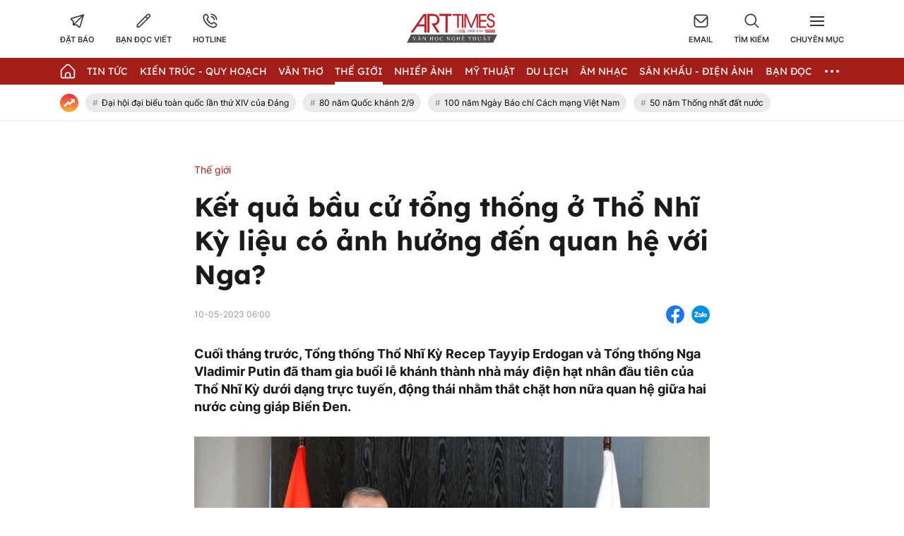

--- FILE ---
content_type: text/html; charset=UTF-8
request_url: https://arttimes.vn/the-gioi/ket-qua-bau-cu-tong-thong-o-tho-nhi-ky-lieu-co-anh-huong-den-quan-he-voi-nga-c14a28224.html
body_size: 28584
content:
<!doctype html>
<html lang="vi" xmlns="http://www.w3.org/1999/xhtml">
<head>
<meta http-equiv="Content-Type" content="text/html; charset=utf-8" />
<meta content="width=device-width, initial-scale=1.0, user-scalable=yes" name="viewport">
<title>Kết quả bầu cử tổng thống ở Thổ Nhĩ Kỳ liệu có ảnh hưởng đến quan hệ với Nga</title>
<meta name="description" content="Cuối tháng trước, Tổng thống Thổ Nhĩ Kỳ Recep Tayyip Erdogan và Tổng thống Nga Vladimir Putin đã tham gia buổi lễ khánh thành nhà máy điện hạt nhân đầu tiên của Thổ Nhĩ Kỳ dưới dạng trực tuyến, động thái nhằm thắt chặt hơn nữa quan hệ giữa hai nước cùng giáp Biển Đen." />
<meta name="keywords" content="Putin, erdogan, quan hệ, năng lượng, hạt nhân, kinh tế, phương Tây, Mỹ" />
<meta name="news_keywords" content="Putin, erdogan, quan hệ, năng lượng, hạt nhân, kinh tế, phương Tây, Mỹ" /><meta http-equiv="content-language" content="vi"/>
<link rel="canonical" href="https://arttimes.vn/the-gioi/ket-qua-bau-cu-tong-thong-o-tho-nhi-ky-lieu-co-anh-huong-den-quan-he-voi-nga-c14a28224.html" />
<meta name="robots" content="index,follow,noodp" />
<!--@meta_googlebot@-->
<meta property="og:site_name" content="Thời báo văn học nghệ thuật" />
	<meta property="og:type" content="article" />
	<meta property="og:locale" content="vi_VN" />
	<meta property="fb:app_id" content="322972971091604" />
    <meta property="fb:admins" content="100000866550113" />
	<meta property="og:title" content="Kết quả bầu cử tổng thống ở Thổ Nhĩ Kỳ liệu có ảnh hưởng đến quan hệ với Nga?" />    
	<meta property="og:url" content="https://arttimes.vn/the-gioi/ket-qua-bau-cu-tong-thong-o-tho-nhi-ky-lieu-co-anh-huong-den-quan-he-voi-nga-c14a28224.html" />
	<meta property="og:description" content="Cuối tháng trước, Tổng thống Thổ Nhĩ Kỳ Recep Tayyip Erdogan và Tổng thống Nga Vladimir Putin đã tham gia buổi lễ khánh thành nhà máy điện hạt nhân đầu tiên của Thổ Nhĩ Kỳ dưới dạng trực tuyến, động thái nhằm thắt chặt hơn nữa quan hệ giữa hai nước cùng giáp Biển Đen." />
		<meta property="og:image" content="https://cdn.arttimes.vn/upload/2-2023/images/2023-05-10//1683673202-1683604669-847-thumbnail-width740height555.jpg" itemprop="thumbnailUrl" />
		<meta name="pubdate" itemprop="datePublished" content="2023-05-10T06:00:00+07:00"/>
		<meta property="article:modified_time" itemprop="dateModified" content="2023-05-10T05:58:07+07:00" />
		<meta property="article:author" content="Hoàng Anh - CNN" />
		<meta property="article:section" content="Thế giới" /><meta property="article:tag" content="tin tuc" /><meta property="article:tag" content="Putin" /><meta property="article:tag" content="erdogan" /><meta property="article:tag" content="quan hệ" />
<link href="https://plus.google.com/107688119806525346358" rel="publisher" />
<meta name="copyright" content="Copyright by arttimes.vn" />
<meta name="abstract" content="Thời báo Văn học nghệ thuật" />
<meta name="distribution" content="Global" />
<meta name="author" content="arttimes.vn" />
<meta name="REVISIT-AFTER" content="1 DAYS" />
<meta name="RATING" content="GENERAL" />
<link rel="shortcut icon" href="https://cdn.arttimes.vn/images/2014/arttimes/arttimes-favicon.png" />

<link rel="stylesheet" type="text/css" href="/css/swiper2018.min.css?ver=2019100911769446921">
    <link rel="stylesheet" type="text/css" href="/css/app.css?ver=2019100911769446921" />

<link rel="stylesheet" type="text/css" href="/css/infographic.css?ver=2019100911769446921">

<!--@css_page_slide_full@-->
<script type='text/javascript'>
	v_cat_id = '14';
</script>

 
<script type="text/javascript" src='/js/jquery.min.js?ver=2019100911769446921'></script>
<script type="text/javascript" src='/js/khampha-2014.js?ver=2019100911769446921'></script>
<script type="text/javascript" src='/js/swiper2018.js?ver=2019100911769446921'></script>
<script type="text/javascript" src='/js/common_092018_pc.js?ver=2019100911769446921'></script>
<script type='text/javascript'>
//<![CDATA[
	
                if (document.documentElement.clientWidth>=768) {
                    var ADS_200_15s = new Banner('ADS_200_15s');
var ADS_201_15s = new Banner('ADS_201_15s');
var ADS_202_15s = new Banner('ADS_202_15s');
var ADS_203_15s = new Banner('ADS_203_15s');
var ADS_204_15s = new Banner('ADS_204_15s');
var ADS_205_15s = new Banner('ADS_205_15s');

                }
                if (document.documentElement.clientWidth<768) {
                    var ADS_11_15s = new Banner('ADS_11_15s');
var ADS_12_15s = new Banner('ADS_12_15s');
var ADS_13_15s = new Banner('ADS_13_15s');
var ADS_14_15s = new Banner('ADS_14_15s');
var ADS_15_15s = new Banner('ADS_15_15s');

                }
                //]]>
</script>
<script>
    var WN_Data = {
      locale: "vi",
      user_id: null,
      user: null,
      session_id: "i8AjFK2lCzyunkuEqPalfzMpHjmlrhIYjf1U9CRY",
      app_url: "https://arttimes.vn/"
    };
  </script>

<script type="application/ld+json">
{ "@context" : "http://schema.org", "@type" : "Organization", "name" : "Thời báo văn học nghệ thuật", "url" : "https://arttimes.vn/", "logo": "https://arttimes.vn//images/arttimes/img_footer.jpeg" }
</script><!--@css_js_quizz3_news@-->
<!--@css_js_anh_ghep_news@-->
<!--@css_twentytwenty@-->


<!--24-08-2022 Begin DanNC bổ sung mã GA-->
<!-- Google tag (gtag.js) -->
<script async src="https://www.googletagmanager.com/gtag/js?id=G-9LF63SQPW3"></script>
<script>
	window.dataLayer = window.dataLayer || [];
	function gtag(){dataLayer.push(arguments);}
	gtag('js', new Date());

	gtag('config', 'G-9LF63SQPW3');
</script>
<!--24-08-2022 END DanNC bổ sung mã GA-->

        <script type="application/ld+json">
        {
            "@context": "http://schema.org",
            "@type": "NewsArticle",
            "mainEntityOfPage":
            { "@type":"WebPage", "@id":"https://arttimes.vn/the-gioi/ket-qua-bau-cu-tong-thong-o-tho-nhi-ky-lieu-co-anh-huong-den-quan-he-voi-nga-c14a28224.html" },
            "headline": "Kết quả bầu cử tổng thống ở Thổ Nhĩ Kỳ liệu có ảnh hưởng đến quan hệ với Nga",
            "image": [
                "",
                "https://cdn.arttimes.vn/upload/2-2023/images/2023-05-10//1683673202-1683604669-847-thumbnail-width740height555.jpg"
            ],
            "dateCreated": "2023-05-10T06:00:00+07:00",
            "datePublished": "2023-05-10T06:00:00+07:00",
            "dateModified": "2023-05-10T06:00:00+07:00",
            "author":
            { "@type": "Person", "name": "Hoàng Anh - CNN  Arttimes" }
            ,
            "publisher": {
            "@type": "Organization",
            "name": "Thời báo văn học nghệ thuật",
            "logo":
            { "@type": "ImageObject", "url": "https://cdn.arttimes.vn/images/2014/arttimes/img_footer.jpeg"}
            },
            "description": "Cuối tháng trước, Tổng thống Thổ Nhĩ Kỳ Recep Tayyip Erdogan và Tổng thống Nga Vladimir Putin đã tham gia buổi lễ khánh thành nhà máy điện hạt nhân đầu tiên của Thổ Nhĩ Kỳ dưới dạng trực tuyến, động thái nhằm thắt chặt hơn nữa quan hệ giữa hai nước cùng giáp Biển Đen."
        }
        </script>

    <script type="application/ld+json">
        {
        "@context": "http://schema.org",
        "@type": "BreadcrumbList",
        "itemListElement":
        [
            {
                "@type": "ListItem",
                "position": 1,
                "item":
                {
                  "@id": "https://arttimes.vn/",
                  "name": "Trang chủ"
                }
            },
            {
                "@type": "ListItem",
                "position": 2,
                "item":
                {
                  "@id": "/the-gioi-c14.html",
                  "name": "Thế giới"
                }
            }
        ]
        }
    </script>
<link rel="stylesheet" type="text/css" href="https://arttimes.vn/css/khamphaplayer.min.css?v=20230905" /></head>
<body class="" >
<!-- Svg Icon Sprites Artime -->
<svg xmlns="http://www.w3.org/2000/svg" aria-hidden="true" style="position: absolute; width: 0; height: 0; overflow: hidden;">
    <defs>
        <symbol id="icon-dat-bao-header" viewBox="0 0 43 43" fill="currentColor">
            <title>Icon Đặt Báo Header</title>
            <g id="Layer 1">
                <g id="01 align center">
                    <path id="&lt;Compound Path&gt;" fill-rule="evenodd" d="m41.7 1.8l-11.1 37.6c-0.3 1.2-1.2 2-2.4 2.3q-0.4 0.1-0.8 0.1c-0.9 0-1.7-0.3-2.4-0.9l-5.7-5.8h-11v-10.9l-5.7-5.7q-0.6-0.6-0.8-1.5c-0.5-1.7 0.5-3.6 2.3-4.1zm-30 21v6.6l21.7-21.7-28.4 8.4zm24.1-12.7l-21.7 21.7h6.7l6.7 6.7z"/>
                </g>
            </g>
        </symbol>
        <symbol id="icon-ban-doc-viet-header" viewBox="0 0 43 43" fill="currentColor">
            <title>Icon Bạn đọc viết Header</title>
            <g id="Outline">
                <path id="&lt;Compound Path&gt;" fill-rule="evenodd" d="m39.4 11.2l-27.2 27.2c-1.6 1.6-3.7 2.5-6 2.5h-3.4c-0.9 0-1.7-0.8-1.7-1.7v-3.4c0-2.3 0.9-4.4 2.5-5.9l27.2-27.2c2.4-2.4 6.2-2.4 8.6 0 2.3 2.3 2.3 6.2 0 8.5zm-9 4.2l-3.8-3.8-20.6 20.6c-1 1-1.5 2.2-1.5 3.6v1.7h1.7c1.4 0 2.6-0.5 3.6-1.4zm6.5-6.6c1.1-1.1 1.1-2.8 0-3.8-1-1.1-2.7-1.1-3.8 0l-4.2 4.1 3.8 3.9 4.2-4.2z"/>
            </g>
        </symbol>
        <symbol id="icon-hotline-header" viewBox="0 0 42 42" fill="currentColor">
            <title>Icon Hotline Header</title>
            <g id="Layer 1">
                <path id="&lt;Compound Path&gt;" fill-rule="evenodd" d="m39.3 29c2 2.1 2 5.3 0 7.3l-1.5 1.8c-13.7 13.1-46.9-20.2-34.1-33.9l2-1.7c2-1.9 5.2-1.9 7.2 0.1 0 0.1 3.1 4.1 3.1 4.1 1.9 2 1.9 5.1 0 7.1l-1.9 2.5c2.1 5.2 6.3 9.4 11.6 11.5l2.4-1.9c2-1.9 5.1-1.9 7.2 0 0 0 4 3.1 4 3.1zm-16.8-26.2c0-1 0.7-1.7 1.6-1.7 9.3 0 16.7 7.5 16.7 16.7 0 0.9-0.7 1.7-1.6 1.7-1 0-1.7-0.8-1.7-1.7 0-7.4-6-13.4-13.4-13.4-0.9 0-1.6-0.7-1.6-1.6zm14.5 28.7c0 0-4-3.1-4-3.2-0.7-0.7-1.9-0.7-2.6 0-0.1 0.1-3.4 2.8-3.4 2.8-0.5 0.3-1.1 0.4-1.7 0.2-6.8-2.5-12.1-7.9-14.7-14.7-0.2-0.5-0.1-1.2 0.3-1.7 0 0 2.6-3.3 2.7-3.4 0.7-0.7 0.7-1.8 0-2.5-0.1-0.1-3.1-4.1-3.1-4.1-0.8-0.6-1.9-0.6-2.6 0.1l-1.9 1.6c-9.4 11.4 19.4 38.6 29.4 29.2l1.5-1.7c0.7-0.7 0.8-1.9 0.1-2.6zm-14.5-22.1c0-0.9 0.7-1.6 1.6-1.6 5.6 0 10.1 4.5 10.1 10 0 0.9-0.8 1.7-1.7 1.7-0.9 0-1.7-0.8-1.7-1.7 0-3.7-3-6.7-6.7-6.7-0.9 0-1.6-0.7-1.6-1.7z"/>
            </g>
        </symbol>
        <symbol id="icon-email-header" viewBox="0 0 42 39" fill="currentColor">
            <title>Icon Email Header</title>
            <g id="Outline">
                <path id="&lt;Compound Path&gt;" fill-rule="evenodd" d="m41 10v20c0 4.6-3.7 8.3-8.3 8.3h-23.4c-4.6 0-8.3-3.7-8.3-8.3v-20c0-4.6 3.7-8.3 8.3-8.3h23.4c4.6 0 8.3 3.7 8.3 8.3zm-36.3-1.9l12.8 12.8c1.9 2 5.1 2 7 0l12.8-12.8c-0.8-1.9-2.6-3.1-4.6-3.1h-23.4c-2 0-3.8 1.2-4.6 3.1zm33 21.9v-17.5l-10.8 10.8c-3.3 3.2-8.5 3.2-11.8 0l-10.8-10.8v17.5c0 2.8 2.3 5 5 5h23.4c2.7 0 5-2.2 5-5z"/>
            </g>
        </symbol>
        <symbol id="icon-search-header" viewBox="0 0 42 42" fill="currentColor">
            <title>Icon Search Header</title>
            <g id="Outline">
                <path id="&lt;Compound Path&gt;" fill-rule="evenodd" d="m40.6 40.5c-0.7 0.7-1.7 0.7-2.4 0.1l-9.9-10c-6.2 5.1-15 5.1-21.1 0-7.2-5.8-8.2-16.3-2.4-23.4 5.8-7.2 16.4-8.2 23.5-2.4 7.1 5.8 8.2 16.4 2.3 23.5l10 9.9c0.6 0.7 0.6 1.7 0 2.3zm-9.5-22.7c0-7.4-6-13.4-13.3-13.4-7.4 0-13.4 6-13.4 13.4 0 7.3 6 13.3 13.4 13.3 7.3 0 13.3-6 13.3-13.3z"/>
            </g>
        </symbol>
        <symbol id="icon-home-menu" viewBox="0 0 42 43" fill="currentColor">
            <title>Icon Home Menu</title>
            <g id="Outline">
                <path id="&lt;Compound Path&gt;" fill-rule="evenodd" d="m41 20.2v16.4c0 2.8-2.2 5-5 5h-30c-2.8 0-5-2.2-5-5v-16.4c0-1.3 0.5-2.6 1.5-3.5l12.6-12.6c3.3-3.3 8.5-3.3 11.8 0l12.6 12.6c1 0.9 1.5 2.2 1.5 3.5zm-3.3 0c0-0.4-0.2-0.8-0.5-1.1l-12.7-12.7c-1.9-1.9-5.1-1.9-7 0l-12.7 12.7c-0.3 0.3-0.5 0.7-0.5 1.1v16.4c0 0.9 0.8 1.7 1.7 1.7h6.7v-6.6c0-4.6 3.7-8.3 8.3-8.3 4.6 0 8.3 3.7 8.3 8.3v6.6h6.7c0.9 0 1.7-0.8 1.7-1.7zm-11.7 11.5c0-2.8-2.2-5-5-5-2.8 0-5 2.2-5 5v6.5h10z"/>
            </g>
        </symbol>
        <symbol id="icon-dang-ky-footer" viewBox="0 0 84 85" fill="currentColor">
            <title>Icon Đăng Ký Footer</title>
            <g id="Capa 1">
                <g id="&lt;Group&gt;">
                    <g id="&lt;Group&gt;">
                        <path id="&lt;Compound Path&gt;" fill-rule="evenodd"  d="m82 4.6v70c0 4.6-3.8 8.4-8.4 8.4h-63.2c-4.6 0-8.4-3.8-8.4-8.4v-51.6c0-0.9 0.7-1.6 1.6-1.6h5.3v-8.4c0-0.9 0.7-1.6 1.5-1.6h5.3v-6.8c0-0.9 0.7-1.6 1.6-1.6h63.1c0.9 0 1.6 0.7 1.6 1.6zm-3.1 1.5h-60v33.3c0 0.9-0.7 1.6-1.6 1.6-0.9 0-1.6-0.7-1.6-1.6v-24.8h-3.7v58.4c0 0.9-0.7 1.6-1.6 1.6-0.8 0-1.5-0.7-1.5-1.6v-48.4h-3.8v50c0 2.9 2.4 5.3 5.3 5.3 3 0 5.3-2.4 5.3-5.3v-21.1c0-0.9 0.7-1.6 1.6-1.6 0.9 0 1.6 0.7 1.6 1.6v21.1c0 2-0.7 3.8-1.9 5.3h56.6c2.9 0 5.3-2.4 5.3-5.3z"/>
                        <path id="&lt;Compound Path&gt;" fill-rule="evenodd"  d="m23.2 26.1v-11.2c0-0.9 0.7-1.6 1.6-1.6h48.1c0.9 0 1.6 0.7 1.6 1.6v11.2c0 0.9-0.7 1.6-1.6 1.6h-48.1c-0.9 0-1.6-0.7-1.6-1.6zm3.2-1.5h45v-8.2h-45z"/>
                        <path id="&lt;Compound Path&gt;" fill-rule="evenodd"  d="m23.2 63.6v-30c0-0.8 0.7-1.5 1.6-1.5h24.1c0.8 0 1.5 0.7 1.5 1.5v30c0 0.9-0.7 1.6-1.5 1.6h-24.1c-0.9 0-1.6-0.7-1.6-1.6zm3.2-1.5h20.9v-26.9h-20.9z"/>
                        <path id="&lt;Path&gt;"  d="m74.5 33.6c0 0.9-0.7 1.6-1.6 1.6h-16.5c-0.9 0-1.6-0.7-1.6-1.6 0-0.8 0.7-1.5 1.6-1.5h16.5c0.9 0 1.6 0.7 1.6 1.5z"/>
                        <path id="&lt;Path&gt;"  d="m74.5 41.1c0 0.9-0.7 1.6-1.6 1.6h-16.5c-0.9 0-1.6-0.7-1.6-1.6 0-0.8 0.7-1.5 1.6-1.5h16.5c0.9 0 1.6 0.7 1.6 1.5z"/>
                        <path id="&lt;Path&gt;"  d="m74.5 48.6c0 0.9-0.7 1.6-1.6 1.6h-16.5c-0.9 0-1.6-0.7-1.6-1.6 0-0.8 0.7-1.5 1.6-1.5h16.5c0.9 0 1.6 0.7 1.6 1.5z"/>
                        <path id="&lt;Path&gt;"  d="m74.5 56.1c0 0.9-0.7 1.6-1.6 1.6h-16.5c-0.9 0-1.6-0.7-1.6-1.6 0-0.8 0.7-1.5 1.6-1.5h16.5c0.9 0 1.6 0.7 1.6 1.5z"/>
                        <path id="&lt;Path&gt;"  d="m74.5 63.6c0 0.9-0.7 1.6-1.6 1.6h-16.5c-0.9 0-1.6-0.7-1.6-1.6 0-0.8 0.7-1.5 1.6-1.5h16.5c0.9 0 1.6 0.7 1.6 1.5z"/>
                        <path id="&lt;Path&gt;"  d="m23.2 71.1c0-0.8 0.7-1.5 1.6-1.5h48.1c0.9 0 1.6 0.7 1.6 1.5 0 0.9-0.7 1.6-1.6 1.6h-48.1c-0.9 0-1.6-0.7-1.6-1.6z"/>
                        <path id="&lt;Path&gt;"  d="m18.5 45.3c0.3 0.3 0.5 0.7 0.5 1.1 0 0.4-0.2 0.9-0.5 1.1-0.3 0.3-0.7 0.5-1.1 0.5-0.4 0-0.8-0.2-1.1-0.5-0.3-0.2-0.5-0.6-0.5-1.1 0-0.4 0.2-0.8 0.5-1.1 0.3-0.3 0.7-0.4 1.1-0.4 0.4 0 0.8 0.1 1.1 0.4z"/>
                    </g>
                </g>
            </g>
        </symbol>
        <symbol id="icon-place-footer" viewBox="0 0 872 1024" fill="currentColor">
            <title>Icon Địa chỉ Footer</title>
            <g id="Isolation Mode">
                <path id="&lt;Path&gt;" d="m439.6 306.2c70.7 0 127.9 57.2 127.9 127.8 0 70.7-57.2 127.9-127.9 127.9-70.6 0-127.8-57.2-127.8-127.9 0-70.6 57.2-127.8 127.8-127.8z"/>
                <path id="&lt;Compound Path&gt;" fill-rule="evenodd" class="s0" d="m866.5 429.5c0 225-348.5 526-388.2 559.6l-41.3 34.9-41.3-34.9c-39.8-33.6-388.2-334.6-388.2-559.6 0.2-237.1 192.3-429.2 429.4-429.5 237.2 0.2 429.4 192.3 429.6 429.5zm-128.1 0q0-0.1 0-0.2c0-166.5-135.1-301.5-301.6-301.4-166.5 0-301.5 135.1-301.4 301.6 0 113 170.7 306.5 301.5 425.7 130.7-119.3 301.5-312.9 301.5-425.7z"/>
            </g>
        </symbol>
        <symbol id="icon-phone-footer" viewBox="0 0 1024 1024" fill="currentColor">
            <title>Icon Điện Thoại Footer</title>
            <g id="Layer 1">
                <path id="&lt;Compound Path&gt;" fill-rule="evenodd" d="m512 1024c-282.3 0-512-229.7-512-512 0-282.3 229.7-512 512-512 282.3 0 512 229.7 512 512 0 282.3-229.7 512-512 512zm0-938.7c-235.3 0-426.7 191.4-426.7 426.7 0 235.3 191.4 426.7 426.7 426.7 235.3 0 426.7-191.4 426.7-426.7 0-235.3-191.4-426.7-426.7-426.7zm-256 589.9l115.8-115.7 75.7 75.8c86.5-33.1 150.2-94.2 187.8-187.9l-75.7-75.7 115.7-115.7 58.8 58.8c23 22.9 33.9 53.2 33.9 83.5 0 166.9-214.7 369.7-369.7 369.7-30.2 0-60.5-10.9-83.5-33.9l-58.8-58.8z"/>
            </g>
        </symbol>
        <symbol id="icon-people-footer" viewBox="0 0 783 1024" fill="currentColor">
            <title>Icon People Footer</title>
            <g id="Isolation Mode">
                <path id="&lt;Path&gt;" d="m776 1024h-128v-213.3c0-47.2-38.2-85.4-85.3-85.4h-341.4c-47.1 0-85.3 38.2-85.3 85.4v213.3h-128v-213.3c0.1-117.8 95.6-213.2 213.3-213.4h341.4c117.7 0.2 213.2 95.6 213.3 213.4z"/>
                <path id="&lt;Compound Path&gt;" fill-rule="evenodd" class="s0" d="m392 512c-141.4 0-256-114.6-256-256 0-141.4 114.6-256 256-256 141.4 0 256 114.6 256 256-0.1 141.3-114.7 255.9-256 256zm0-384c-70.7 0-128 57.3-128 128 0 70.7 57.3 128 128 128 70.7 0 128-57.3 128-128 0-70.7-57.3-128-128-128z"/>
            </g>
        </symbol>
        <symbol id="icon-arrow-nav-swiper" viewBox="0 0 402 726" fill="none" stroke="currentColor" stroke-linecap="round" stroke-linejoin="round" stroke-width="64">
            <title>Icon Arrow Nav Swiper</title>
            <g id="Regular">
                <g id="&lt;Group&gt;">
                    <path id="&lt;Path&gt;" d="m353.5 679.8l-304.9-304.9c-8.4-8.4-8.4-21.9 0-30.2q0 0 0 0l304.9-304.9"/>
                </g>
            </g>
        </symbol>
        <symbol id="icon-play-circle" viewBox="0 0 87 87">
            <title>Icon Play Circle</title>
            <style>
                .s-play-0 { opacity: .5;fill: #000 }
                .s-play-1 { fill: #fff }
            </style>
            <path id="Ellipse 2" class="s-play-0" d="m43.5 0.4c23.8 0 43.1 19.3 43.1 43.1 0 23.8-19.3 43.1-43.1 43.1-23.8 0-43.1-19.3-43.1-43.1 0-23.8 19.3-43.1 43.1-43.1z"/>
            <path id="Shape 1" class="s-play-1" d="m62.5 42.8q0.3 0.2 0.6 0.6c0.4 0.8 0.1 1.8-0.6 2.2l-27.2 15.7q-0.4 0.3-0.9 0.3c-0.9 0-1.6-0.8-1.6-1.7v-31.4c0-0.6 0.3-1.1 0.8-1.4q0.4-0.2 0.8-0.2 0.5 0 0.9 0.2l27.2 15.7z"/>
        </symbol>
        <symbol id="icon-video-cate" viewBox="0 0 28 28">
            <title>Icon Video Cate</title>
            <style>
                .s-video-cate-0 { fill: #a31d19 }
                .s-video-cate-1 { fill: #fff }
            </style>
            <path id="Rectangle 13" class="s-video-cate-0" d="m0 0h28v28h-28z"/>
            <path id="Shape 1" class="s-video-cate-1" d="m19.7 13.5q0.2 0.1 0.2 0.2c0.2 0.3 0.1 0.6-0.2 0.8l-8.9 5.4q-0.1 0.1-0.3 0.1c-0.3 0-0.5-0.3-0.5-0.6v-10.8c0-0.2 0.1-0.4 0.3-0.5q0.1-0.1 0.2-0.1 0.2 0 0.3 0.1l8.9 5.4z"/>
        </symbol>
        <symbol id="icon-share-fb-bv" viewBox="0 0 26 26">
            <title>Icon Share Fb Bv</title>
            <style>
                .s-share-fb-bv-0 { fill: #1877f2 }
                .s-share-fb-bv-1 { fill: #ffffff }
            </style>
            <g id="Layer 2">
                <g id="&lt;Group&gt;">
                    <path id="&lt;Path&gt;" class="s-share-fb-bv-0" d="m15 25.8v-9h3.1l0.5-3.8h-3.6v-2.4c0-1.1 0.5-2.1 2.1-2.1h1.7v-3.2c0 0-1.5-0.2-2.9-0.2-3 0-4.9 1.8-4.9 5v2.9h-3.3v3.8h3.3v9c-6.2-0.9-11-6.3-11-12.8 0-7.2 5.8-13 13-13 7.2 0 13 5.8 13 13 0 6.5-4.8 11.9-11 12.8z"/>
                    <path id="&lt;Path&gt;" class="s-share-fb-bv-1" d="m15 16.8v9q-1 0.2-2 0.2-1 0-2-0.2v-9h-3.3v-3.8h3.3v-2.9c0-3.2 1.9-5 4.9-5 1.4 0 2.9 0.2 2.9 0.2v3.2h-1.7c-1.6 0-2.1 1-2.1 2.1v2.4h3.6l-0.5 3.8z"/>
                </g>
            </g>
        </symbol>
    </defs>
</svg>
<!-- End Svg Icon Sprites Artime --><div id="background_bg_link"></div>
<div class="art-main">
	<!-- HEADER:START --> <!-- no delete (Danh dau de thay the trang anh)-->	
	
        <div class="header-wrap">
        <div class="header-wrap-inner">
            <header class="art-header">
                <div class="container">
                    <div class="row">
                        <div class="col-5">
                            <!-- Box Action Header -->
                            <div class="art-action-header d-flex align-items-center">
                                <a href="https://arttimes.vn/dang-ky-dat-bao.html">
                                    <div class="art-action-items text-center cursor-pointer">
                                        <svg xmlns="http://www.w3.org/2000/svg">
                                            <use xlink:href="#icon-dat-bao-header"></use>
                                        </svg>
                                        <p class="tit text-uppercase fw-semi-bold-inter hover-color-art mar-t-5">Đặt báo</p>
                                    </div>
                                </a>
                                <a href="https://arttimes.vn/van-tho-c55.html">
                                    <div class="art-action-items text-center mar-r-30 mar-l-30 cursor-pointer">
                                        <svg xmlns="http://www.w3.org/2000/svg">
                                            <use xlink:href="#icon-ban-doc-viet-header"></use>
                                        </svg>
                                        <p class="tit text-uppercase fw-semi-bold-inter hover-color-art mar-t-5">Bạn đọc viết</p>
                                    </div>
                                </a>
                                <a href="tel:0969.989.247">
                                    <div class="art-action-items text-center cursor-pointer">
                                        <svg xmlns="http://www.w3.org/2000/svg">
                                            <use xlink:href="#icon-hotline-header"></use>
                                        </svg>
                                        <p class="tit text-uppercase fw-semi-bold-inter hover-color-art mar-t-5">Hotline</p>
                                    </div>
                                </a>
                            </div>
                            <!-- End Box Action Header -->
                        </div>
                        <div class="col-2">
                            <figure class="art-logo mar-auto">
                                                                <a href="https://arttimes.vn/" class="header-logo img-fluid img-scale-down">
                                    <img src="https://cdn.arttimes.vn/images/2014/logo-artime.svg" alt="Logo">
                                </a>
                                                            </figure>
                        </div>
                        <div class="col-5">
                            <!-- Box Action Header -->
                            <div class="art-action-header d-flex align-items-center justify-content-end">
                                <a href="mailto:thoibaovhnt@gmail.com">
                                    <div class="art-action-items text-center cursor-pointer">
                                        <svg xmlns="http://www.w3.org/2000/svg">
                                            <use xlink:href="#icon-email-header"></use>
                                        </svg>
                                        <p class="tit text-uppercase fw-semi-bold-inter hover-color-art mar-t-5">Email</p>
                                    </div>
                                </a>

                                <div id="icon_show_hide_search_arttimes" class="art-action-items text-center mar-r-30 mar-l-30 cursor-pointer">
                                    <svg xmlns="http://www.w3.org/2000/svg">
                                        <use xlink:href="#icon-search-header"></use>
                                    </svg>
                                    <p class="tit text-uppercase fw-semi-bold-inter hover-color-art mar-t-5">Tìm kiếm</p>
                                </div>


                                <div id="menu_cate_header" class="art-action-items text-center cursor-pointer">
                                    <!-- Icon Menu CM -->
                                    <div id="icon_menu_cate_header" class="icon-hum active1">
                                        <span class="line"></span>
                                        <span class="line"></span>
                                        <span class="line"></span>
                                    </div>
                                    <!-- End Icon Menu CM -->
                                    <p class="tit text-uppercase fw-semi-bold-inter hover-color-art mar-t-5">Chuyên Mục</p>
                                </div>
                            </div>
                            <!-- End Box Action Header -->
                        </div>
                    </div>
                </div>
            </header>
                        <div id="div_search_arttimes" class="art-search-action pos-ab">
                <div class="container">
                    <form method="POST" id="custom-search-form" class="art-search-action__form d-flex align-items-center pos-rel" onsubmit="javascript:onSubmitBoxSearch('custom-search-form', 'keyword_search', 'limit_number_keyword', 'base_url', '-t8');">
                        <input type="text" class="input-group flex-1" placeholder="Nhập nội dung tìm kiếm tại đây" value="Nhập nội dung tìm kiếm tại đây" id="keyword_search" name="keyword_search" onfocus="javascript:if(this.value=='Nhập nội dung tìm kiếm tại đây'){this.value=''}" onblur="javascript:if(this.value==''){this.value='Nhập nội dung tìm kiếm tại đây'}">
                        <input type="hidden" name="filter" value="" id="search_filter_arttimes" />
                        <input type="hidden" name="base_url" value="/" id="base_url" />
                        <input type="hidden" name="limit_number_keyword" value="100" id="limit_number_keyword" />
                        <input type="hidden" name="arr_id"  value="" id="arr_id" />
                        <button class="btn-search fw-semi-bold-inter color-white" type="submit">
                            <span>Tìm kiếm</span>
                        </button>
                    </form>
                </div>
            </div>

            <!-- BEGIN MENU CHÍNH  -->
<nav class="art-menu-main">
    <div class="container">
        <ul class="d-flex align-items-center justify-content-between">
            <li class="icon-home no-padd-l">
                <a href="https://arttimes.vn/" class="d-flex align-items-center">
                    <svg xmlns="http://www.w3.org/2000/svg" class="color-white">
                        <use xlink:href="#icon-home-menu"></use>
                    </svg>
                </a>
            </li>
                        <li id="menu_hang_header_2">
                <a class="text-uppercase color-white fw-regu-lexend"  href="/tin-tuc-c2.html" title="Tin Tức">
                    Tin Tức                </a>
            </li>
                        <li id="menu_hang_header_9">
                <a class="text-uppercase color-white fw-regu-lexend"  href="/kien-truc-quy-hoach-c9.html" title="Kiến trúc - Quy hoạch">
                    Kiến tr&uacute;c - Quy hoạch                </a>
            </li>
                        <li id="menu_hang_header_55">
                <a class="text-uppercase color-white fw-regu-lexend"  href="/van-c55.html" title="Văn thơ">
                    Văn thơ                </a>
            </li>
                        <li id="menu_hang_header_14">
                <a class="text-uppercase color-white fw-regu-lexend"  href="/the-gioi-c14.html" title="Thế giới">
                    Thế giới                </a>
            </li>
                        <li id="menu_hang_header_3">
                <a class="text-uppercase color-white fw-regu-lexend"  href="/nhiep-anh-c3.html" title="Nhiếp Ảnh">
                    Nhiếp Ảnh                </a>
            </li>
                        <li id="menu_hang_header_15">
                <a class="text-uppercase color-white fw-regu-lexend"  href="/my-thuat-c15.html" title="Mỹ thuật">
                    Mỹ thuật                </a>
            </li>
                        <li id="menu_hang_header_43">
                <a class="text-uppercase color-white fw-regu-lexend"  href="/du-lich-c43.html" title="Du lịch">
                    Du lịch                </a>
            </li>
                        <li id="menu_hang_header_16">
                <a class="text-uppercase color-white fw-regu-lexend"  href="/am-nhac-c16.html" title="Âm nhạc">
                    &Acirc;m nhạc                </a>
            </li>
                        <li id="menu_hang_header_17">
                <a class="text-uppercase color-white fw-regu-lexend"  href="/san-khau-dien-anh-c17.html" title="Sân khấu - Điện ảnh">
                    S&acirc;n khấu - Điện ảnh                </a>
            </li>
                        <li id="menu_hang_header_50">
                <a class="text-uppercase color-white fw-regu-lexend"  href="/san-khau-dien-anh-c50.html" title="Bạn đọc">
                    Bạn đọc                </a>
            </li>
                                    <li id="menu_slide_ngang" class="more active1 pos-rel">
                <span class="dot dot1"></span>
                <span class="dot dot2"></span>
                <span class="dot dot3"></span>
            </li>
                    </ul>
    </div>
</nav>
<!-- END MENU CHÍNH  -->
<!-- BEGIN MENU CHUYÊN MỤC HEADER  -->
<nav id="list_menu_cate_header" class="art-slide-cm pos-ab">
        <div class="container container-t">
        <ul class="art-slide-cm__list row">
            <li class="col-4">
                <div class="box-cm mar-b-15"><a href="/tin-tuc-c2.html"  Tin Tức class="color-white fw-medium-inter hover-color-art text-uppercase tit-cm">Tin Tức</a><ul class="box-cm__sub"><li><a href="https://arttimes.vn/tin-lien-hiep-vhnt-c45.html" title="Tin liên hiệp VHNT" class="hover-color-art">Tin li&ecirc;n hiệp VHNT</a></li><li><a href="https://arttimes.vn/xa-hoi-c46.html" title="Xã hội" class="hover-color-art">X&atilde; hội</a></li><li><a href="https://arttimes.vn/gia-dinh-c59.html" title="Gia đình" class="hover-color-art">Gia đ&igrave;nh</a></li><li><a href="https://arttimes.vn/kinh-te-c6.html" title="Kinh tế" class="hover-color-art">Kinh tế</a></li><li><a href="https://arttimes.vn/giao-thong-c40.html" title="Giao thông" class="hover-color-art">Giao th&ocirc;ng</a></li><li><a href="https://arttimes.vn/cong-nghe-c61.html" title="Công nghệ" class="hover-color-art">C&ocirc;ng nghệ</a></li><li><a href="https://arttimes.vn/the-thao-c78.html" title="Thể thao" class="hover-color-art">Thể thao</a></li></ul></div><div class="box-cm mar-b-15"><a href="/kien-truc-quy-hoach-c9.html"  Kiến trúc - Quy hoạch class="color-white fw-medium-inter hover-color-art text-uppercase tit-cm">Kiến tr&uacute;c - Quy hoạch</a></div>            </li>
            <li class="col-4">
                <div class="box-cm mar-b-15"><a href="/van-c55.html"  Văn thơ class="color-white fw-medium-inter hover-color-art text-uppercase tit-cm">Văn thơ</a><ul class="box-cm__sub"><li><a href="https://arttimes.vn/phe-binh-ly-luan-c48.html" title="Phê bình - Lý luận" class="hover-color-art">Ph&ecirc; b&igrave;nh - L&yacute; luận</a></li><li><a href="https://arttimes.vn/tac-pham-moi-c49.html" title="Tác phẩm mới" class="hover-color-art">T&aacute;c phẩm mới</a></li></ul></div><div class="box-cm mar-b-15"><a href="/the-gioi-c14.html"  Thế giới class="color-white fw-medium-inter hover-color-art text-uppercase tit-cm">Thế giới</a><ul class="box-cm__sub"><li><a href="https://arttimes.vn/tin-nong-c62.html" title="Tin nóng" class="hover-color-art">Tin n&oacute;ng</a></li><li><a href="https://arttimes.vn/ho-so-c63.html" title="Hồ sơ" class="hover-color-art">Hồ sơ</a></li></ul></div><div class="box-cm mar-b-15"><a href="/nhiep-anh-c3.html"  Nhiếp Ảnh class="color-white fw-medium-inter hover-color-art text-uppercase tit-cm">Nhiếp Ảnh</a></div><div class="box-cm mar-b-15"><a href="/my-thuat-c15.html"  Mỹ thuật class="color-white fw-medium-inter hover-color-art text-uppercase tit-cm">Mỹ thuật</a><ul class="box-cm__sub"><li><a href="https://arttimes.vn/my-thuat-dong-duong-c71.html" title="Mỹ thuật Đông Dương" class="hover-color-art">Mỹ thuật Đ&ocirc;ng Dương</a></li><li><a href="https://arttimes.vn/my-thuat-khang-chien-c72.html" title="Mỹ thuật Kháng chiến" class="hover-color-art">Mỹ thuật Kh&aacute;ng chiến</a></li><li><a href="https://arttimes.vn/my-thuat-duong-dai-c73.html" title="Mỹ thuật đương đại" class="hover-color-art">Mỹ thuật đương đại</a></li></ul></div>            </li>
            <li class="col-4">
                <div class="box-cm mar-b-15"><a href="/du-lich-c43.html"  Du lịch class="color-white fw-medium-inter hover-color-art text-uppercase tit-cm">Du lịch</a></div><div class="box-cm mar-b-15"><a href="/am-nhac-c16.html"  Âm nhạc class="color-white fw-medium-inter hover-color-art text-uppercase tit-cm">&Acirc;m nhạc</a><ul class="box-cm__sub"><li><a href="https://arttimes.vn/mv-c64.html" title="MV" class="hover-color-art">MV</a></li><li><a href="https://arttimes.vn/nghe-si-c65.html" title="Nghệ sĩ" class="hover-color-art">Nghệ sĩ</a></li></ul></div><div class="box-cm mar-b-15"><a href="/san-khau-dien-anh-c17.html"  Sân khấu - Điện ảnh class="color-white fw-medium-inter hover-color-art text-uppercase tit-cm">S&acirc;n khấu - Điện ảnh</a><ul class="box-cm__sub"><li><a href="https://arttimes.vn/phim-c66.html" title="Phim" class="hover-color-art">Phim</a></li><li><a href="https://arttimes.vn/tv-show-c67.html" title="TV show" class="hover-color-art">TV show</a></li><li><a href="https://arttimes.vn/giai-tri-c47.html" title="Giải trí" class="hover-color-art">Giải tr&iacute;</a></li></ul></div><div class="box-cm mar-b-15"><a href="/san-khau-dien-anh-c50.html"  Bạn đọc class="color-white fw-medium-inter hover-color-art text-uppercase tit-cm">Bạn đọc</a></div>            </li>
        </ul>
    </div>
    <ul class="art-slide-menu__channel">
        <div class="container d-flex align-items-center justify-content-around">
            <li>
                <a href="https://arttimes.vn/anh-c54.html" class="d-flex align-items-center color-white fw-semi-bold-inter hover-color-art">

                    <svg version="1.2" xmlns="http://www.w3.org/2000/svg" viewBox="0 0 981 777" width="981" height="777" class="svg-icon mar-r-10" fill="none" stroke="currentColor" stroke-linecap="round" stroke-linejoin="round" stroke-width="64">
                        <g id="Layer 1">
                            <path id="<Path>" d="m294.1 181.2c41.2 0 74.6 32.3 74.6 72.1 0 39.9-33.4 72.2-74.6 72.2-41.3 0-74.7-32.3-74.7-72.2 0-39.8 33.4-72.1 74.7-72.1z"></path>
                            <path id="<Path>" d="m279.2 579.4l114.1-165.5q0.8-1.2 1.7-2.3c11.6-14 32.7-16.2 47.2-5l55.4 43 89.4-123.7c2.4-3.3 5.4-6.2 8.8-8.4 15.4-10 36.3-6 46.6 8.9l174.1 252.2"></path>
                            <path id="<Path>" d="m763.5 42.6c16.1 0 31.5 6.3 42.7 17.4l114.8 113.7c10.9 10.8 17 25.2 17 40.3v461.7c0 31.9-26.7 57.7-59.7 57.7h-776.6c-33 0-59.7-25.8-59.7-57.7v-575.4c0-31.9 26.7-57.7 59.7-57.7z"></path>
                        </g>
                    </svg>
                    Ảnh
                </a>
            </li>
            <li>
                <a href="https://arttimes.vn/infographic-c51.html" class="d-flex align-items-center color-white fw-semi-bold-inter hover-color-art">
                    <svg version="1.2" xmlns="http://www.w3.org/2000/svg" viewBox="0 0 913 901" width="913" height="901" class="svg-icon mar-r-10" fill="none" stroke="currentColor" stroke-linecap="round" stroke-linejoin="round" stroke-width="64">
                        <g id="Layer 1">
                            <g id="<Group>">
                                <g id="<Group>">
                                    <path id="<Path>" d="m649.1 48.5h166.4v161"></path>
                                    <path id="<Path>" d="m39 424.2l215.6-208.6c21-20.3 51.6-28.3 80.2-20.8l211.2 54.4c29.3 8.7 61.1 1 82.8-20l186.7-180.7"></path>
                                </g>
                                <path id="<Path>" d="m39 853.5h832"></path>
                                <path id="<Path>" d="m260.9 647.8v205.7h-166.4v-205.7c0.2-14.8 12.5-26.7 27.7-26.9h110.9c15.3 0.2 27.6 12.1 27.8 26.9z"></path>
                                <path id="<Path>" d="m538.2 415.2v438.3h-166.4v-438.3c0.2-14.7 12.5-26.6 27.7-26.8h111c15.2 0.2 27.5 12.1 27.7 26.8z"></path>
                                <path id="<Path>" d="m815.5 540.4v313.1h-166.4v-313.1c0.2-14.7 12.5-26.6 27.8-26.8h110.9c15.2 0.2 27.5 12.1 27.7 26.8z"></path>
                            </g>
                        </g>
                    </svg>
                    Infographic
                </a>
            </li>
            <li>
                <a href="https://arttimes.vn/emagazine-c52.html" class="d-flex align-items-center color-white fw-semi-bold-inter hover-color-art">
                    <svg version="1.2" xmlns="http://www.w3.org/2000/svg" viewBox="0 0 925 897" width="925" height="897" class="svg-icon mar-r-10" fill="none" stroke="currentColor" stroke-linecap="round" stroke-linejoin="round" stroke-width="64">
                        <g id="Layer 1">
                            <path id="<Path>" d="m521.2 854.5h-420.7c-30.7 0-55.5-24-55.5-53.7v-697.6c0-29.7 24.8-53.7 55.5-53.7h721c30.7 0 55.5 24 55.5 53.7v407.1c0 14.2-5.8 27.8-16.2 37.9l-300.4 290.6c-10.4 10-24.5 15.7-39.2 15.7z"></path>
                            <path id="<Path>" d="m544.2 849.7v-263.5c0-29.7 24.8-53.7 55.5-53.7h272.3"></path>
                            <path id="<Path>" d="m266.9 264.2h443.7"></path>
                            <path id="<Path>" d="m266.9 425.2h194.1"></path>
                        </g>
                    </svg>
                    Emagazine
                </a>
            </li>
        </div>
    </ul>
</nav>
<!-- END MENU CHUYÊN MỤC HEADER  -->
    <!-- BEGIN MENU DƯỚI MENU NGANG -->
    <nav id="list_slide_menu_ngang" class="art-slide-menu pos-ab">
        <div class="container">
            <ul class="art-slide-menu__list row">
                                    <li class="col-20 mar-b-10">
                        <a href="https://arttimes.vn/nhip-cau-doanh-nghiep-c56.html" title="Nhịp cầu doanh nghiệp" class="color-main fw-semi-bold-inter hover-color-art text-uppercase">Nhịp cầu doanh nghiệp</a>
                    </li>
                            </ul>
        </div>
        <ul class="art-slide-menu__channel">
            <div class="container d-flex align-items-center justify-content-around">
                <li>
                    <a href="https://arttimes.vn/anh-c54.html" class="d-flex align-items-center color-main fw-semi-bold-inter hover-color-art">
                        <svg version="1.2" xmlns="http://www.w3.org/2000/svg" viewBox="0 0 981 777" width="981" height="777" class="svg-icon mar-r-10" fill="none" stroke="currentColor" stroke-linecap="round" stroke-linejoin="round" stroke-width="64">
                            <g id="Layer 1">
                                <path id="<Path>" d="m294.1 181.2c41.2 0 74.6 32.3 74.6 72.1 0 39.9-33.4 72.2-74.6 72.2-41.3 0-74.7-32.3-74.7-72.2 0-39.8 33.4-72.1 74.7-72.1z"></path>
                                <path id="<Path>" d="m279.2 579.4l114.1-165.5q0.8-1.2 1.7-2.3c11.6-14 32.7-16.2 47.2-5l55.4 43 89.4-123.7c2.4-3.3 5.4-6.2 8.8-8.4 15.4-10 36.3-6 46.6 8.9l174.1 252.2"></path>
                                <path id="<Path>" d="m763.5 42.6c16.1 0 31.5 6.3 42.7 17.4l114.8 113.7c10.9 10.8 17 25.2 17 40.3v461.7c0 31.9-26.7 57.7-59.7 57.7h-776.6c-33 0-59.7-25.8-59.7-57.7v-575.4c0-31.9 26.7-57.7 59.7-57.7z"></path>
                            </g>
                        </svg>
                        Ảnh
                    </a>
                </li>
                <li>
                    <a href="https://arttimes.vn/infographic-c51.html" class="d-flex align-items-center color-main fw-semi-bold-inter hover-color-art">
                        <svg version="1.2" xmlns="http://www.w3.org/2000/svg" viewBox="0 0 913 901" width="913" height="901" class="svg-icon mar-r-10" fill="none" stroke="currentColor" stroke-linecap="round" stroke-linejoin="round" stroke-width="64">
                            <g id="Layer 1">
                                <g id="<Group>">
                                    <g id="<Group>">
                                        <path id="<Path>" d="m649.1 48.5h166.4v161"></path>
                                        <path id="<Path>" d="m39 424.2l215.6-208.6c21-20.3 51.6-28.3 80.2-20.8l211.2 54.4c29.3 8.7 61.1 1 82.8-20l186.7-180.7"></path>
                                    </g>
                                    <path id="<Path>" d="m39 853.5h832"></path>
                                    <path id="<Path>" d="m260.9 647.8v205.7h-166.4v-205.7c0.2-14.8 12.5-26.7 27.7-26.9h110.9c15.3 0.2 27.6 12.1 27.8 26.9z"></path>
                                    <path id="<Path>" d="m538.2 415.2v438.3h-166.4v-438.3c0.2-14.7 12.5-26.6 27.7-26.8h111c15.2 0.2 27.5 12.1 27.7 26.8z"></path>
                                    <path id="<Path>" d="m815.5 540.4v313.1h-166.4v-313.1c0.2-14.7 12.5-26.6 27.8-26.8h110.9c15.2 0.2 27.5 12.1 27.7 26.8z"></path>
                                </g>
                            </g>
                        </svg>
                        Infographic
                    </a>
                </li>
                <li>
                    <a href="https://arttimes.vn/emagazine-c52.html" class="d-flex align-items-center color-main fw-semi-bold-inter hover-color-art">
                        <svg version="1.2" xmlns="http://www.w3.org/2000/svg" viewBox="0 0 925 897" width="925" height="897" class="svg-icon mar-r-10" fill="none" stroke="currentColor" stroke-linecap="round" stroke-linejoin="round" stroke-width="64">
                            <g id="Layer 1">
                                <path id="<Path>" d="m521.2 854.5h-420.7c-30.7 0-55.5-24-55.5-53.7v-697.6c0-29.7 24.8-53.7 55.5-53.7h721c30.7 0 55.5 24 55.5 53.7v407.1c0 14.2-5.8 27.8-16.2 37.9l-300.4 290.6c-10.4 10-24.5 15.7-39.2 15.7z"></path>
                                <path id="<Path>" d="m544.2 849.7v-263.5c0-29.7 24.8-53.7 55.5-53.7h272.3"></path>
                                <path id="<Path>" d="m266.9 264.2h443.7"></path>
                                <path id="<Path>" d="m266.9 425.2h194.1"></path>
                            </g>
                        </svg>
                        Emagazine
                    </a>
                </li>
            </div>
        </ul>
    </nav>
    <!-- END MENU DƯỚI MENU NGANG -->

        </div>
    </div>
            </div>
    </div>
    <!-- Giao diện trang chuyên mục thường -->
<section class="art-trend-main ">
    <div class="container d-flex align-items-center ">
        <figure class="art-trend-logo mar-r-10">
            <img src="https://cdn.arttimes.vn/images/icon-trend.svg" alt="#" class="img-fluid img-scale-down">
        </figure>
        <ul class="art-trend-list d-flex align-items-center ">
                    <li class="mar-r-10">
                <a href="https://arttimes.vn/dai-hoi-dai-bieu-toan-quoc-lan-thu-xiv-cua-dang-c2e33.html" title="Đại hội đại biểu toàn quốc lần thứ XIV của Đảng">
                    <span>#</span>Đại hội đại biểu toàn quốc lần thứ XIV của Đảng                </a>
            </li>
                    <li class="mar-r-10">
                <a href="https://arttimes.vn/80-nam-quoc-khanh-2-9-c2e32.html" title="80 năm Quốc khánh 2/9">
                    <span>#</span>80 năm Quốc khánh 2/9                </a>
            </li>
                    <li class="mar-r-10">
                <a href="https://arttimes.vn/100-nam-ngay-bao-chi-cach-mang-viet-nam-c2e31.html" title="100 năm Ngày Báo chí Cách mạng Việt Nam">
                    <span>#</span>100 năm Ngày Báo chí Cách mạng Việt Nam                </a>
            </li>
                    <li class="mar-r-10">
                <a href="https://arttimes.vn/50-nam-thong-nhat-dat-nuoc-c2e30.html" title="50 năm Thống nhất đất nước">
                    <span>#</span>50 năm Thống nhất đất nước                </a>
            </li>
                </ul>
    </div>
</section>
<!-- End Giao diện trang chuyên mục thường -->

		<!-- HEADER:END -->

<script>
    v_vung_mien_theo_user = 'HN';
    v_device_global = 'pc';
</script><div class="travel-mgz-adv-top margin-top-20 margin-bottom-20">
    <div class="banner"><script type="text/javascript">//<![CDATA[
        if(document.documentElement.clientWidth>1024){try{if(ADS_200_15s!=undefined){document.write(ADS_200_15s);ADS_200_15s.start();}}catch(e){}}
        //]]>
        </script></div></div>
<main class="art-cont-main art-cont-bv mar-t-50 mar-b-30 art-main">
    <!-- Box Noi Dung Bv -->
<section class="art-content-bv">
    <div class="container">
        <!-- Cate Bv -->
        <div class="art-cate-bv mar-b-20">
            <p><a href="https://arttimes.vn/the-gioi-c14.html">Thế giới</a></p>
        </div>
        <!-- End Cate Bv -->

        <!-- Tieu de Bv -->
        <header class="art-title-bv mar-t-20 mar-b-20">
            <h1 class="fw-bold-lexend color-main">Kết quả bầu cử tổng thống ở Thổ Nhĩ Kỳ liệu có ảnh hưởng đến quan hệ với Nga?</h1>
        </header>
        <!-- End Tieu de Bv -->

        <!-- Thoi Gian Xb Bv -->
        <div class="d-flex align-items-center justify-content-between mar-b-20">
            <time class="art-time-bv mar-r-20 d-flex">
                10-05-2023 06:00            </time>
            <!-- End Thoi Gian Xb Bv -->

            <!-- Tags Cate vs Share Fb -->
            <div class="d-flex align-items-center justify-content-between">
                <ul class="art-tags-cate-bv d-flex align-items-center flex-wrap mar-r-10">
                                    </ul>
                <div class="art-social-t d-flex align-items-center justify-content-end">
    <div class="art-social-bv mar-r-10">
        <a  href="javascript:void(0);" onclick="javascript:window.open('https://www.facebook.com/sharer/sharer.php?u=https%3A%2F%2Farttimes.vn%2Fthe-gioi%2Fket-qua-bau-cu-tong-thong-o-tho-nhi-ky-lieu-co-anh-huong-den-quan-he-voi-nga-c14a28224.html', '', 'menubar=no, toolbar=no, resizable=yes, scrollbars=yes, height=600, width=600');return false;">
            <svg xmlns="http://www.w3.org/2000/svg"><use xlink:href="#icon-share-fb-bv"></use></svg>
        </a>
    </div>
    <div class="share_zalo_top zalo-share-button cursor-pointer" data-href="https://arttimes.vn/the-gioi/ket-qua-bau-cu-tong-thong-o-tho-nhi-ky-lieu-co-anh-huong-den-quan-he-voi-nga-c14a28224.html" data-oaid="579745863508352884" data-layout="2" data-color="blue" data-customize="true" title="Chia s? Zalo">
        <img class="share_zalo_above_lq" src="https://cdn.arttimes.vn/images/_thumb_89417.png" alt="share facebook" style="width: 26px;">
    </div>
</div>            </div>
            <!-- End Tags Cate vs Share Fb -->
        </div>

        <!-- Box Nd Chinh Bv -->
        <article class="art-cont-arti">
            <div class="art-cont-arti__sum">
                <h2 class="fw-bold-inter">Cuối tháng trước, Tổng thống Thổ Nhĩ Kỳ Recep Tayyip Erdogan và Tổng thống Nga Vladimir Putin đã tham gia buổi lễ khánh thành nhà máy điện hạt nhân đầu tiên của Thổ Nhĩ Kỳ dưới dạng trực tuyến, động thái nhằm thắt chặt hơn nữa quan hệ giữa hai nước cùng giáp Biển Đen.</h2>
            </div>
                                            
<p align="center"><img class="img-fluid" alt="Kết quả bầu cử tổng thống ở Thổ Nhĩ Kỳ liệu có ảnh hưởng đến quan hệ với Nga? - 1" src="https://cdn.arttimes.vn/upload/2-2023/images/2023-05-09/Ket-qua-bau-cu-tong-thong-o-Tho-Nhi-Ky-anh-huong-ra-sao-den-quan-he-voi-Nga-va-phuong-Tay-putin-erdogan-1683604601-821-width1440height960.jpg" /></p>
<p class="img_chu_thich_0407">Tổng thống Nga Vladimir Putin (phải) trong một cuộc gặp với người đồng cấp Thổ Nhĩ Kỳ Recep Tayyip Erdogan.</p>
<p>Sự kiện diễn ra đánh dấu việc nhà máy điện hạt nhân Akkuyu ở tỉnh Mersin tiếp nhiên nhiên liệu hạt nhân do Nga cung cấp. Công ty năng lượng nguyên tử Nga Rosatom đóng vai trò quan trọng trong dự án cũng như giúp Thổ Nhĩ Kỳ vận hành nhà máy điện hạt nhân.</p>
<p>Theo đài CNN của Mỹ, sự kiện này đánh dấu việc Nga và Thổ Nhĩ Kỳ sẽ càng siết chặt quan hệ hơn nữa, trong bối cảnh Tổ chức Hiệp ước Bắc Đại Tây Dương (NATO) đang cố gắng hạn chế sự phụ thuộc vào Nga. Thổ Nhĩ Kỳ cũng là quốc gia thành viên NATO.</p>
<p>CNN nhận định, ảnh hưởng của Nga ở Thổ Nhĩ Kỳ vẫn sẽ còn được duy trì lâu dài, dù các cuộc khảo sát trước bầu cử cho thấy đương kim Tổng thống Erdogan không áp đảo hoàn toàn ứng viên đối lập Kemal Kilicdaroglu.</p>
<p>Theo dự đoán của giới quan sát, ông Erdogan và ông Kilicdaroglu sẽ không thể giành đa số phiếu trong vòng bầu cử đầu tiên diễn ra ngày 14/5. Vòng bầu cử thứ hai sẽ diễn ra sau đó và ứng viên nào giành được nhiều phiếu hơn sẽ chiến thắng.</p>
<p>CNN trích dẫn nhận định của các nhà phân tích cho biết, trong trường hợp ông Erdogan không tái đắc cử, Thổ Nhĩ Kỳ cũng không thể đột ngột ngả về phía phương Tây và các trọng tâm trong chính sách đối ngoại của Thổ Nhĩ Kỳ vẫn sẽ không thay đổi.</p>
<p>"Tôi nghĩ nếu phe đối lập chiến thắng, Thổ Nhĩ Kỳ có thể hàn gắn quan hệ với phương Tây", Onur Isci, trợ lý giáo sư về quan hệ quốc tế tại Đại học Bilkent ở Ankara, nói trên đài CNN.</p>
<p>Nhưng ông Isci nói rằng, ngay cả khi quan hệ giữa Thổ Nhĩ Kỳ và phương Tây được hàn gắn, Ankara cũng không từ bỏ mối quan hệ gần gũi dựa trên triển vọng thúc đẩy kinh tế với Moscow.</p>
<p>Ông Isci nói hầu hết các chính sách đối ngoại của ông Erdogan đều xoay quay sự phát triển kinh tế và dù ai nắm quyền trong nhiệm kỳ tiếp theo ở Thổ Nhĩ Kỳ vẫn sẽ tiếp tục chính sách này.</p>
<p>Thổ Nhĩ Kỳ là đối tác thương mại quan trọng với Nga. Trong cuộc xung đột ở Ukraine, nước này cũng được hưởng lợi nhờ làn sóng người Nga sang Thổ Nhĩ Kỳ đầu tư kinh doanh và bất động sản.</p>
<p>Tháng trước, Tổng thống Nga Vladimir Putin nói Nga hướng tới mối quan hệ kinh tế gắn bó với Thổ Nhĩ Kỳ. Năm 2022, kim ngạch thương mại giữa Nga và Thổ Nhĩ Kỳ đạt 62 tỷ USD, theo hãng thông tấn Nga TASS. Điều này đưa Nga trở thành một trong những đối tác lớn nhất của Thổ Nhĩ Kỳ.</p>
<p>Liên minh châu Âu với 28 nước thành viên vẫn là đối tác thương mại lớn nhất của Thổ Nhĩ Kỳ với kim ngạch thương mại đạt 219 tỷ USD. Trong khi đó, Mỹ xếp sau Nga và EU với mức 33,8 tỷ USD trong năm 2022.</p>
<p>Vị trí địa lý gần gũi giữa Nga và Thổ Nhĩ Kỳ (hai nước cùng giáp Biển Đen) và lợi ích kinh tế là lý do dù ông Erdogan không tiếp tục nắm quyền, Thổ Nhĩ Kỳ vẫn muốn duy trì quan hệ gần gũi với Nga, Murat Somer, giáo sư khoa học chính trị tại Đại học Koc ở Istanbul, nói trên đài CNN.</p>
<p>Trong khi quan hệ với EU có thể được cải thiện nếu phe đối lập Thổ Nhĩ Kỳ giành chiến thắng, triển vọng khôi phục quan hệ với Mỹ lại là vấn đề khác, các chuyên gia nhận định.</p>
<p>“Khi chúng tôi đề cập đến mối quan hệ của Thổ Nhĩ Kỳ với phương Tây, cần phân biệt rõ giữa mối quan hệ với EU và với Mỹ", ông Isci nói. "Mối quan hệ giữa Thổ Nhĩ Kỳ và Mỹ đã đi vào ngõ cụt và xuống dốc trong thời gian dài".</p>
<p>Dù ông Erdogan hay phe đối lập giành chiến thắng trong cuộc bầu cử tổng thống sắp tới, "Thổ Nhĩ Kỳ vẫn sẽ tiếp tục tách biệt mối quan hệ với EU và với Mỹ, trong đó mối quan hệ với EU được ưu tiên hơn vì EU là đối tác thương mại hàng đầu", ông Isci nhấn mạnh, theo đài CNN.</p>


                    </article>
                <!-- Social Fb vs Tac Gia -->
        <div class="d-flex align-items-center justify-content-between mar-t-50">
            <div class="art-social-t d-flex align-items-center justify-content-end">
    <div class="art-social-bv mar-r-10">
        <a  href="javascript:void(0);" onclick="javascript:window.open('https://www.facebook.com/sharer/sharer.php?u=https%3A%2F%2Farttimes.vn%2Fthe-gioi%2Fket-qua-bau-cu-tong-thong-o-tho-nhi-ky-lieu-co-anh-huong-den-quan-he-voi-nga-c14a28224.html', '', 'menubar=no, toolbar=no, resizable=yes, scrollbars=yes, height=600, width=600');return false;">
            <svg xmlns="http://www.w3.org/2000/svg"><use xlink:href="#icon-share-fb-bv"></use></svg>
        </a>
    </div>
    <div class="share_zalo_top zalo-share-button cursor-pointer" data-href="https://arttimes.vn/the-gioi/ket-qua-bau-cu-tong-thong-o-tho-nhi-ky-lieu-co-anh-huong-den-quan-he-voi-nga-c14a28224.html" data-oaid="579745863508352884" data-layout="2" data-color="blue" data-customize="true" title="Chia s? Zalo">
        <img class="share_zalo_above_lq" src="https://cdn.arttimes.vn/images/_thumb_89417.png" alt="share facebook" style="width: 26px;">
    </div>
</div>            <div class="art-author-bv text-right mar-l-10">
                <p class="fw-bold-inter color-main no-marin">Hoàng Anh - CNN</p>
            </div>
        </div>
        <!-- End Social Fb vs Tac Gia -->
                <div id="news__comment">
            <div id="xem_binh_luan"></div>
<section class="art-cmt mar-t-40 padd-t-50">
    <div class="art-cmt-t d-flex align-items-center justify-content-between">
        <div class="art-cmt-tit d-flex align-items-center">
            <p class="fw-semi-bold-lexend">Bình luận</p>
        </div>
        <ul id="list_menu" class="art-cmt-sele d-flex align-items-center">
            <li class="act-menu"><a href="javascript:AjaxActionBinhLuan('ADS_114_15s_0','div_box_noi_dung_binh_luan_bai_viet','/ajax/box_noi_dung_binh_luan_bai_viet/index/14/28224/0/0/1/5/0/0');">Xem tất cả</a></li>
            <li><a href="javascript:AjaxActionBinhLuan('ADS_114_15s_0','div_box_noi_dung_binh_luan_bai_viet','/ajax/box_noi_dung_binh_luan_bai_viet/index/14/28224/1/0/1/5/0/0');">Mới nhất</a></li>
            <li><a href="javascript:AjaxActionBinhLuan('ADS_114_15s_0','div_box_noi_dung_binh_luan_bai_viet','/ajax/box_noi_dung_binh_luan_bai_viet/index/14/28224/2/0/1/5/0/0');">Cũ nhất</a></li>
        </ul>
    </div>

        <div class="divGuiYKien block_comment art-cmt-form d-flex mar-t-20 mar-b-30" id="div_guiykien">
        <textarea name="txtContent" id="txtContent" cols="30" class="txtYKien input_content" rows="10" placeholder="Nhập nội dung bình luận" required=""></textarea>
        <button class="art-cmt-form-send d-flex align-items-center justify-content-center flex-1 color-white mar-l-10" onclick="show_Popup();">
            <svg version="1.2" xmlns="http://www.w3.org/2000/svg" viewBox="0 0 1158 1164" width="1158" height="1164" fill="none" stroke="currentColor" stroke-linecap="round" stroke-linejoin="round" stroke-width="96">
                <g id="Layer 1">
                    <path id="<Path>" d="m103.9 501.5c-37.8-10.6-59.8-49.6-49.1-87.1 6.3-22.5 23.5-40.4 45.8-47.8l960.4-310.7c18.9-6.1 39.1 4.1 45.3 22.8 2.3 7.1 2.4 14.8 0.1 21.9l-313 953.3c-12.4 36.9-52.7 56.9-90 44.6-22.4-7.4-39.6-25.4-46-48l-107.4-442.9z"></path>
                    <path id="<Path>" d="m1097.5 64.4l-547.5 543.2"></path>
                </g>
            </svg>
            Gửi
        </button>
    </div>
    
    
    <div class="bl-banner" id="div_banner_bl">
        <script type="text/javascript">try {if(ADS_114_15s!=undefined){document.write( ADS_114_15s);ADS_114_15s.start();}}catch(e){}</script>
    </div>
    <!-- div chua noi dung binh luan o che do ajax-->
    <div id="div_box_noi_dung_binh_luan_bai_viet">
                <!-- binh luan cua nguoi noi tieng-->
                <!-- binh luan tu bao khac-->
        <div id="binhluan_content" class="goc-binhluan art-cmt-list">
    </div>

<!-- POPUP gửi bình luận-->
<script src="//www.google.com/recaptcha/api.js" async defer></script>
<section id="pop_bl" class="art-popup-cmt" style="display: none;">
    <div class="art-popup-cmt-bg bg-white">
        <span onclick="close_Popup('pop_bl');" class="art-popup-cmt-close pos-ab d-flex align-items-center justify-content-center color-white fw-bold-inter cursor-pointer">X</span>
        <header class="art-popup-cmt-tit text-center mar-b-25">
            <p class="text-uppercase fw-bold-lexend color-main">Gửi bình luận</p>
        </header>

        <form class="art-popup-cmt-form" name="frmComment" id="form_post_bl">
            <input id="v_name" name="Name" type="text" maxlength="255" class="input-group bg-white mar-b-15" placeholder="Tên của bạn">
            <input id="v_email" name="Email" type="email" value="" class="input-group bg-white mar-b-15" placeholder="Email của bạn">
            <input id="v_new_id" name="new_id" type="hidden" value="28224">
            <input id="v_cat_id" name="cat_id" type="hidden" value="14">
            <input id="v_parent" type="hidden" name="parent" value="">
            <textarea name="Body" id="v_body_popup" class="textarea-group bg-white mar-b-15" cols="30" rows="10" placeholder="Nhập nội dung trả lời"></textarea>
            <div class="code-captcha mar-b-15">
                <div class="g-recaptcha" data-sitekey="6LcEyv8fAAAAAB7g4ZUK88PEH6nrF94LuSag0N4T"></div>
            </div>
            <button type="submit" class="btn-send-cmt text-center fw-semi-bold-lexend color-white cursor-pointer">Gửi bình luận</button>
        </form>
    </div>
</section>

<div id="div1"></div>

<!-- Xử lý JS cho phần gửi thông tin bình luận -->
<script>
    $(".comment_at").click(function() {
        $("#pop_bl").toggle();
        // Lấy ID của comment
        var elmId = $(this).attr("id");
        elmId = elmId.replace("comment_", "");
        $('#v_parent').attr('value', elmId);
    });

    $(document).ready(function () {
        var submit = $("#pop_bl button[type='submit']");
        // Khi nút submit được click
        submit.click(function() {
            // Kiểm tra dữ liệu
            v_name = trim(document.frmComment.Name.value);
            if (v_name == "") {
                alert("Bạn chưa nhập tên.");
                document.frmComment.Name.focus();
                return false;
            }
            if (v_name.length > 100) {
                alert("Tên tối đa 100 ký tự.");
                document.frmComment.Name.focus();
                return false;
            }
            v_email = trim(document.frmComment.Email.value);
            if (v_email == "") {
                alert("Bạn chưa nhập địa chỉ email.");
                document.frmComment.Email.focus();
                return false;
            }
            if (echeck(v_email) == false) {
                alert("Địa chỉ email không chính xác.");
                document.frmComment.Email.focus();
                return false;
            }
            if (v_email.length > 100) {
                alert("Email tối đa 100 ký tự.");
                document.frmComment.Email.focus();
                return false;
            }
            v_body = trim(document.frmComment.Body.value);
            if (v_body == "" || v_body == "Bạn phải nhập nội dung là tiếng Việt có dấu đầy đủ") {
                alert("Bạn chưa nhập nội dung.");
                document.frmComment.Body.focus();
                return false;
            }
            if (v_body.length > 5000) {
                alert("Nội dung bình luận không được vượt quá 5000 ký tự.");
                document.frmComment.Body.focus();
                return false;
            }
            // Khai báo các biến dữ liệu gửi lên server
            var v_parent = $('#v_parent').val();
            var v_action = 'https://arttimes.vn/ajax/box_binh_luan_bai_viet/index/14/28224/'+v_parent;
            var data = $('form#form_post_bl').serialize();
            // Sử dụng phương thức Ajax.
            $.ajax({
                type : 'POST',
                url : v_action,
                data : data,
                success : function(data)
                {
                    var result = '<section id="alert_popup" class="art-popup-cmt">\n' +
                        '    <div class="art-popup-cmt-bg bg-white">\n' +
                        '        <span onclick="close_Popup(\'alert_popup\');" class="art-popup-cmt-close pos-ab d-flex align-items-center justify-content-center color-white fw-bold-inter cursor-pointer">X</span>\n' +
                        '        <form class="art-popup-cmt-form">\n' +
                        '            <p class="text-success text-center mar-b-15">\n' +
                        '                "Cảm ơn bạn đã đóng góp ý kiến. Bình luận của bạn sẽ được kiểm duyệt và lên trang sau khi hoàn tất"\n' +
                        '            </p>\n' +
                        '            <button onclick="close_Popup(\'alert_popup\');" type="button" class="btn-send-cmt text-center fw-semi-bold-lexend color-white cursor-pointer">Hoàn tất</button>\n' +
                        '        </form>\n' +
                        '    </div>\n' +
                        '</section>';
                    $("#div1").html(result);
                    $("#pop_bl").css("display", "none");
                },
                error: function (data) {
                    var result = '<section id="alert_popup" class="art-popup-cmt">\n' +
                        '    <div class="art-popup-cmt-bg bg-white">\n' +
                        '        <span onclick="close_Popup(\'alert_popup\');" class="art-popup-cmt-close pos-ab d-flex align-items-center justify-content-center color-white fw-bold-inter cursor-pointer">X</span>\n' +
                        '        <form class="art-popup-cmt-form">\n' +
                        '            <p class="text-success text-center mar-b-15">\n' +
                        '                "Bình luận gửi không thành công."\n' +
                        '            </p>\n' +
                        '            <button onclick="close_Popup(\'alert_popup\');" type="button" class="btn-send-cmt text-center fw-semi-bold-lexend color-white cursor-pointer">Hoàn tất</button>\n' +
                        '        </form>\n' +
                        '    </div>\n' +
                        '</section>';
                    $("#div1").html(result);
                    $("#pop_bl").css("display", "none");
                }
            });
            return false;
        });
    });
    function close_Popup(text_id) {
        var id = '#'+text_id;
        $(id).hide();
    }
    function show_Popup() {
        $("#pop_bl").toggle();
        var v_body = $('#txtContent').val();
        $('#v_body_popup').val(v_body);
    }
</script>

        <!-- Btn ReadMore -->
        <div id="anxemthembinhluan">
            <p class="art-btn-more art-cmt-btn-more align-items-center justify-content-center mar-t-30 mar-b-30 cursor-pointer" style="display: flex;">
                <a href="javascript:AjaxAction_Xemthem('div_box_noi_dung_binh_luan_bai_viet','/ajax/box_noi_dung_binh_luan_bai_viet/index/14/28224/0/1/1/20/0/0', 0);" class="text-uppercase fw-semi-bold-lexend color-main hover-color-art">Xem thêm bình luận</a>
            </p>
        </div>
        <!-- Btn ReadMore -->
    </div>
</section>
<script type="text/javascript">
    // co dãn textbox gửi ý kiến bình luận
    if (document.getElementById('div_guiykien') && document.getElementById('txtContent')) {
        var delay = 2500; //2.5 seconds
        setTimeout(function(){
            v_width = document.getElementById('div_guiykien').offsetWidth;
            if (v_width>600) {
                v_txtContent = document.getElementById('txtContent');
            }
        }, delay)
    }
    $("#list_menu li").click(function() {
        $("#list_menu li").removeClass("act-menu");
        $(this).addClass("act-menu");
    });
</script>        </div>
        <!-- End Box Nd Chinh Bv -->
    </div>
</section>
<!-- End Box Noi Dung Bv --><div class="banner"><script type="text/javascript">//<![CDATA[
        if(document.documentElement.clientWidth>1024){try{if(ADS_201_15s!=undefined){document.write(ADS_201_15s);ADS_201_15s.start();}}catch(e){}}
        //]]>
        </script></div><section class="art-tlq-bv mar-b-70">
    <header class="art-tlq-bv__tit d-flex align-items-center mar-b-30">
        <h2 class="text-uppercase color-main fw-bold-lexend">Tin liên quan</h2>
    </header>
    <div class="container padd-b-10">
        <div class="art-tlq-bv__list row">
                            <div class="col-3 mar-b-30">
                    <article class="art-tlq-bv-items">
                        <figure class="art-tlq-bv__img pos-rel">
                            <a  title="Người đàn bà trong tiểu thuyết “Pharaon”" href="https://arttimes.vn/the-gioi/nguoi-dan-ba-trong-tieu-thuyet-pharaon-c55a46591.html">
                                                                    <img class="img-fluid img-cover" src="https://cdn.arttimes.vn/upload/2-2024/images/2024-05-16/415x316/1715851381-thumbnail-width750height563.jpg" alt="Thế giới - Người đàn bà trong tiểu thuyết “Pharaon”" width="" height="" class="img-fluid img-cover" />                                                                                                </a>
                        </figure>
                        <header class="art-tlq-bv__name mar-t-15">
                            <h3>
                                <a class="fw-semi-bold-lexend color-main hover-color-art" href="https://arttimes.vn/the-gioi/nguoi-dan-ba-trong-tieu-thuyet-pharaon-c55a46591.html" title="Người đàn bà trong tiểu thuyết “Pharaon”">
                                    Người đàn bà trong tiểu thuyết “Pharaon”                                </a>
                            </h3>
                        </header>
                    </article>
                </div>
                                <div class="col-3 mar-b-30">
                    <article class="art-tlq-bv-items">
                        <figure class="art-tlq-bv__img pos-rel">
                            <a  title="Ông Zelensky cảnh báo hậu quả nếu Nga không dừng ở &quot;vị trí hiện tại&quot;" href="https://arttimes.vn/the-gioi/ong-zelensky-canh-bao-hau-qua-neu-nga-khong-dung-o-vi-tri-hien-tai-c14a73003.html">
                                                                    <img class="img-fluid img-cover" src="https://cdn.arttimes.vn/upload/4-2025/images/2025-12-25//415x316/1766597882-1766588723-340-thumbnail-width740height495_anh_cat_3_2_anh_cat_4_3.jpg" alt="Thế giới - Ông Zelensky cảnh báo hậu quả nếu Nga không dừng ở &amp;quot;vị trí hiện tại&amp;quot;" width="" height="" class="img-fluid img-cover" />                                                                                                </a>
                        </figure>
                        <header class="art-tlq-bv__name mar-t-15">
                            <h3>
                                <a class="fw-semi-bold-lexend color-main hover-color-art" href="https://arttimes.vn/the-gioi/ong-zelensky-canh-bao-hau-qua-neu-nga-khong-dung-o-vi-tri-hien-tai-c14a73003.html" title="Ông Zelensky cảnh báo hậu quả nếu Nga không dừng ở &quot;vị trí hiện tại&quot;">
                                    Ông Zelensky cảnh báo hậu quả nếu Nga không dừng ở &quot;vị trí hiện tại&quot;                                </a>
                            </h3>
                        </header>
                    </article>
                </div>
                                <div class="col-3 mar-b-30">
                    <article class="art-tlq-bv-items">
                        <figure class="art-tlq-bv__img pos-rel">
                            <a  title="Đòn đánh &quot;bất ngờ&quot; của Nga: 100 binh sĩ tiến vào Hrabovske" href="https://arttimes.vn/the-gioi/don-danh-bat-ngo-cua-nga-100-binh-si-tien-vao-hrabovske-c14a72958.html">
                                                                    <img class="img-fluid img-cover" src="https://cdn.arttimes.vn/upload/4-2025/images/2025-12-24//415x316/1766513042-1766502965-401-thumbnail-width740height495_anh_cat_3_2_anh_cat_4_3.jpg" alt="Thế giới - Đòn đánh &amp;quot;bất ngờ&amp;quot; của Nga: 100 binh sĩ tiến vào Hrabovske" width="" height="" class="img-fluid img-cover" />                                                                                                </a>
                        </figure>
                        <header class="art-tlq-bv__name mar-t-15">
                            <h3>
                                <a class="fw-semi-bold-lexend color-main hover-color-art" href="https://arttimes.vn/the-gioi/don-danh-bat-ngo-cua-nga-100-binh-si-tien-vao-hrabovske-c14a72958.html" title="Đòn đánh &quot;bất ngờ&quot; của Nga: 100 binh sĩ tiến vào Hrabovske">
                                    Đòn đánh &quot;bất ngờ&quot; của Nga: 100 binh sĩ tiến vào Hrabovske                                </a>
                            </h3>
                        </header>
                    </article>
                </div>
                                <div class="col-3 mar-b-30">
                    <article class="art-tlq-bv-items">
                        <figure class="art-tlq-bv__img pos-rel">
                            <a  title="Ông Trump bổ nhiệm đặc phái viên Greenland, Đan Mạch nổi giận" href="https://arttimes.vn/the-gioi/ong-trump-bo-nhiem-dac-phai-vien-greenland-dan-mach-noi-gian-c14a72921.html">
                                                                    <img class="img-fluid img-cover" src="https://cdn.arttimes.vn/upload/4-2025/images/2025-12-22//415x316/1766422682-1766414804-667-thumbnail-width740height495_anh_cat_3_2_anh_cat_4_3.jpg" alt="Thế giới - Ông Trump bổ nhiệm đặc phái viên Greenland, Đan Mạch nổi giận" width="" height="" class="img-fluid img-cover" />                                                                                                </a>
                        </figure>
                        <header class="art-tlq-bv__name mar-t-15">
                            <h3>
                                <a class="fw-semi-bold-lexend color-main hover-color-art" href="https://arttimes.vn/the-gioi/ong-trump-bo-nhiem-dac-phai-vien-greenland-dan-mach-noi-gian-c14a72921.html" title="Ông Trump bổ nhiệm đặc phái viên Greenland, Đan Mạch nổi giận">
                                    Ông Trump bổ nhiệm đặc phái viên Greenland, Đan Mạch nổi giận                                </a>
                            </h3>
                        </header>
                    </article>
                </div>
                                <div class="col-3 mar-b-30">
                    <article class="art-tlq-bv-items">
                        <figure class="art-tlq-bv__img pos-rel">
                            <a  title="Odessa bị tập kích dữ dội, ông Zelensky yêu cầu thay tư lệnh" href="https://arttimes.vn/the-gioi/odessa-bi-tap-kich-du-doi-ong-zelensky-yeu-cau-thay-tu-lenh-c14a72883.html">
                                                                    <img class="img-fluid img-cover" src="https://cdn.arttimes.vn/upload/4-2025/images/2025-12-22//415x316/1766337722-1766329397-30-thumbnail-width740height495_anh_cat_3_2_anh_cat_4_3.jpg" alt="Thế giới - Odessa bị tập kích dữ dội, ông Zelensky yêu cầu thay tư lệnh" width="" height="" class="img-fluid img-cover" />                                                                                                </a>
                        </figure>
                        <header class="art-tlq-bv__name mar-t-15">
                            <h3>
                                <a class="fw-semi-bold-lexend color-main hover-color-art" href="https://arttimes.vn/the-gioi/odessa-bi-tap-kich-du-doi-ong-zelensky-yeu-cau-thay-tu-lenh-c14a72883.html" title="Odessa bị tập kích dữ dội, ông Zelensky yêu cầu thay tư lệnh">
                                    Odessa bị tập kích dữ dội, ông Zelensky yêu cầu thay tư lệnh                                </a>
                            </h3>
                        </header>
                    </article>
                </div>
                                <div class="col-3 mar-b-30">
                    <article class="art-tlq-bv-items">
                        <figure class="art-tlq-bv__img pos-rel">
                            <a  title="Nga phóng tên lửa &quot;ồ ạt&quot;, tập kích cảng chiến lược Ukraine" href="https://arttimes.vn/the-gioi/nga-phong-ten-lua-o-at-tap-kich-cang-chien-luoc-ukraine-c14a72854.html">
                                                                    <img class="img-fluid img-cover" src="https://cdn.arttimes.vn/upload/4-2025/images/2025-12-21//415x316/1766254502-1766245505-589-thumbnail-width740height495_anh_cat_3_2_anh_cat_4_3.jpg" alt="Thế giới - Nga phóng tên lửa &amp;quot;ồ ạt&amp;quot;, tập kích cảng chiến lược Ukraine" width="" height="" class="img-fluid img-cover" />                                                                                                </a>
                        </figure>
                        <header class="art-tlq-bv__name mar-t-15">
                            <h3>
                                <a class="fw-semi-bold-lexend color-main hover-color-art" href="https://arttimes.vn/the-gioi/nga-phong-ten-lua-o-at-tap-kich-cang-chien-luoc-ukraine-c14a72854.html" title="Nga phóng tên lửa &quot;ồ ạt&quot;, tập kích cảng chiến lược Ukraine">
                                    Nga phóng tên lửa &quot;ồ ạt&quot;, tập kích cảng chiến lược Ukraine                                </a>
                            </h3>
                        </header>
                    </article>
                </div>
                                <div class="col-3 mar-b-30">
                    <article class="art-tlq-bv-items">
                        <figure class="art-tlq-bv__img pos-rel">
                            <a  title="EU cho vay 105 tỷ USD nhưng không có tài sản Nga: Ông Zelensky lên tiếng" href="https://arttimes.vn/the-gioi/eu-cho-vay-105-ty-usd-nhung-khong-co-tai-san-nga-ong-zelensky-len-tieng-c14a72814.html">
                                                                    <img class="img-fluid img-cover" src="https://cdn.arttimes.vn/upload/4-2025/images/2025-12-20//415x316/1766168762-1766159771-165-thumbnail-width740height495_anh_cat_3_2_anh_cat_4_3.jpg" alt="Thế giới - EU cho vay 105 tỷ USD nhưng không có tài sản Nga: Ông Zelensky lên tiếng" width="" height="" class="img-fluid img-cover" />                                                                                                </a>
                        </figure>
                        <header class="art-tlq-bv__name mar-t-15">
                            <h3>
                                <a class="fw-semi-bold-lexend color-main hover-color-art" href="https://arttimes.vn/the-gioi/eu-cho-vay-105-ty-usd-nhung-khong-co-tai-san-nga-ong-zelensky-len-tieng-c14a72814.html" title="EU cho vay 105 tỷ USD nhưng không có tài sản Nga: Ông Zelensky lên tiếng">
                                    EU cho vay 105 tỷ USD nhưng không có tài sản Nga: Ông Zelensky lên tiếng                                </a>
                            </h3>
                        </header>
                    </article>
                </div>
                                <div class="col-3 mar-b-30">
                    <article class="art-tlq-bv-items">
                        <figure class="art-tlq-bv__img pos-rel">
                            <a  title="Ông Zelensky “nói thẳng” những bất đồng với Mỹ về Nga" href="https://arttimes.vn/the-gioi/ong-zelensky-noi-thang-nhung-bat-dong-voi-my-ve-nga-c14a72757.html">
                                                                    <img class="img-fluid img-cover" src="https://cdn.arttimes.vn/upload/4-2025/images/2025-12-19//415x316/1766098743-1766075430-564-thumbnail-width740height495_anh_cat_3_2_anh_cat_4_3.jpg" alt="Thế giới - Ông Zelensky “nói thẳng” những bất đồng với Mỹ về Nga" width="" height="" class="img-fluid img-cover" />                                                                                                </a>
                        </figure>
                        <header class="art-tlq-bv__name mar-t-15">
                            <h3>
                                <a class="fw-semi-bold-lexend color-main hover-color-art" href="https://arttimes.vn/the-gioi/ong-zelensky-noi-thang-nhung-bat-dong-voi-my-ve-nga-c14a72757.html" title="Ông Zelensky “nói thẳng” những bất đồng với Mỹ về Nga">
                                    Ông Zelensky “nói thẳng” những bất đồng với Mỹ về Nga                                </a>
                            </h3>
                        </header>
                    </article>
                </div>
                        </div>
    </div>
</section><div class="banner"><script type="text/javascript">//<![CDATA[
        if(document.documentElement.clientWidth>1024){try{if(ADS_202_15s!=undefined){document.write(ADS_202_15s);ADS_202_15s.start();}}catch(e){}}
        //]]>
        </script></div>    <!-- Box 2 Collum -->
    <section class="art-2-coll">
        <div class="container">
            <div class="row">
                <!-- Box Left -->
                <div class="col-l flex-1 mw-0">
                    <!-- Box Tin Moi Nhat Bv -->
<section class="art-news-random art-news-bv box-top-hr">
    <header class="art-tit-main pos-rel mar-b-25">
        <p class="text-uppercase color-main hover-color-art fw-bold-lexend">Tin mới nhất</p>
    </header>
                <article class="art-news-random-items d-flex mar-b-30 padd-b-30">
                <figure class="art-news-random__img pos-rel mar-r-20">
                    <a href="https://arttimes.vn/nhip-cau-doanh-nghiep/robot-hut-bui-dang-tro-thanh-tro-thu-quen-thuoc-cho-dip-tet-nhu-the-nao-c56a74090.html" title="Robot hút bụi đang trở thành “trợ thủ quen thuộc” cho dịp Tết như thế nào?">
                        <img class="img-fluid img-cover" src="https://cdn.arttimes.vn/upload/1-2026/images/2026-01-27//280x213/1769484558-1769163991-581-local-width640height480.jpg" alt="Robot hút bụi đang trở thành “trợ thủ quen thuộc” cho dịp Tết như thế nào?" width="" height="" class="lazy loaded" />                                            </a>
                </figure>
                <div class="art-news-random__info flex-1 mw-0">
                    <header class="art-news-random__tit mar-b-10">
                        <h3 class="text-trun line-cl-4">
                            <a class="fw-semi-bold-lexend color-main hover-color-art" href="https://arttimes.vn/nhip-cau-doanh-nghiep/robot-hut-bui-dang-tro-thanh-tro-thu-quen-thuoc-cho-dip-tet-nhu-the-nao-c56a74090.html" title="Robot hút bụi đang trở thành “trợ thủ quen thuộc” cho dịp Tết như thế nào?">
                                Robot hút bụi đang trở thành “trợ thủ quen thuộc” cho dịp Tết như thế nào?                            </a>
                        </h3>
                    </header>
                    <div class="art-news-random__sum">
                        <p>Càng gần Tết, việc dọn dẹp nhà cửa lại trở thành nỗi lo chung của nhiều gia đình, đặc biệt là chị em phụ nữ. Khi lịch trình sinh hoạt dày đặc hơn, khách khứa ra vào liên tục, nhà cửa nhanh bẩn, ai cũng mong có một giải pháp giúp giữ nhà sạch sẽ mà không phải dành quá nhiều thời gian và sức lực. Đó cũng là lý do robot hút bụi ngày càng được nhiều gia đình quan tâm trong dịp cuối năm.</p>
                    </div>
                </div>
            </article>
                    <article class="art-news-random-items d-flex mar-b-30 padd-b-30">
                <figure class="art-news-random__img pos-rel mar-r-20">
                    <a href="https://arttimes.vn/van-tho/nguyen-xuan-tuan-nguoi-nang-tinh-voi-que-huong-c55a35970.html" title="Nguyễn Xuân Tuấn - Người nặng tình với quê hương">
                        <img class="img-fluid img-cover" src="https://cdn.arttimes.vn/upload/4-2023/images/2023-10-07/280x213/1696669557-thumbnail-width750height563.jpg" alt="Nguyễn Xuân Tuấn - Người nặng tình với quê hương" width="" height="" class="lazy loaded" />                                            </a>
                </figure>
                <div class="art-news-random__info flex-1 mw-0">
                    <header class="art-news-random__tit mar-b-10">
                        <h3 class="text-trun line-cl-4">
                            <a class="fw-semi-bold-lexend color-main hover-color-art" href="https://arttimes.vn/van-tho/nguyen-xuan-tuan-nguoi-nang-tinh-voi-que-huong-c55a35970.html" title="Nguyễn Xuân Tuấn - Người nặng tình với quê hương">
                                Nguyễn Xuân Tuấn - Người nặng tình với quê hương                            </a>
                        </h3>
                    </header>
                    <div class="art-news-random__sum">
                        <p>Nhà văn Nguyễn Xuân Tuấn là người con xã Thuần Hưng, huyện Khoái Châu, tỉnh Hưng Yên. Đồng đất quê hương đã nuôi dưỡng tâm hồn anh và cho anh những bước đi khang trang, dài rộng, sự trưởng thành để mỗi khi trở về quê hương chính là một sự hướng tới với những trọng trách trong khả năng nhiệt huyết và trí tuệ của anh.</p>
                    </div>
                </div>
            </article>
                    <article class="art-news-random-items d-flex mar-b-30 padd-b-30">
                <figure class="art-news-random__img pos-rel mar-r-20">
                    <a href="https://arttimes.vn/tin-tuc/oanh-vang-ke-chuyen-2025-chinh-thuc-lo-dien-top-11-thi-sinh-xuat-sac-buoc-vao-vong-ban-ket-c2a74218.html" title="Oanh vàng kể chuyện 2025: Chính thức lộ diện top 11 thí sinh xuất sắc bước vào vòng bán kết">
                        <img class="img-fluid img-cover" src="https://cdn.arttimes.vn/upload/1-2026/images/2026-01-27/280x213/1769487352-thumbnail-width750height563.jpg" alt="Oanh vàng kể chuyện 2025: Chính thức lộ diện top 11 thí sinh xuất sắc bước vào vòng bán kết" width="" height="" class="lazy loaded" />                                            </a>
                </figure>
                <div class="art-news-random__info flex-1 mw-0">
                    <header class="art-news-random__tit mar-b-10">
                        <h3 class="text-trun line-cl-4">
                            <a class="fw-semi-bold-lexend color-main hover-color-art" href="https://arttimes.vn/tin-tuc/oanh-vang-ke-chuyen-2025-chinh-thuc-lo-dien-top-11-thi-sinh-xuat-sac-buoc-vao-vong-ban-ket-c2a74218.html" title="Oanh vàng kể chuyện 2025: Chính thức lộ diện top 11 thí sinh xuất sắc bước vào vòng bán kết">
                                Oanh vàng kể chuyện 2025: Chính thức lộ diện top 11 thí sinh xuất sắc bước vào vòng bán kết                            </a>
                        </h3>
                    </header>
                    <div class="art-news-random__sum">
                        <p>Cuộc thi “Oanh vàng kể chuyện” – Tìm kiếm Ngôi sao Diễn giả Nhí Toàn quốc năm 2025 do Thời báo Văn học nghệ thuật - Cơ quan ngôn luận của Liên hiệp các Hội Văn học nghệ thuật Việt Nam phối hợp cùng Công ty Cổ phần Tập đoàn Truyền thông Tri Thức Số (TTS) tổ chức đã chính thức công bố top 11 thí sinh xuất sắc bước vào vòng bán kết, đánh dấu cột mốc quan trọng trong hành trình tìm ki�</p>
                    </div>
                </div>
            </article>
                    <article class="art-news-random-items d-flex mar-b-30 padd-b-30">
                <figure class="art-news-random__img pos-rel mar-r-20">
                    <a href="https://arttimes.vn/tin-tuc/thuc-day-lien-ket-hoc-thuat-nang-cao-chat-luong-dao-tao-nguon-nhan-luc-c2a74217.html" title="Thúc đẩy liên kết học thuật, nâng cao chất lượng đào tạo nguồn nhân lực">
                        <img class="img-fluid img-cover" src="https://cdn.arttimes.vn/upload/1-2026/images/2026-01-27/280x213/1769486340-thumbnail-width750height563.jpg" alt="Thúc đẩy liên kết học thuật, nâng cao chất lượng đào tạo nguồn nhân lực" width="" height="" class="lazy loaded" />                                            </a>
                </figure>
                <div class="art-news-random__info flex-1 mw-0">
                    <header class="art-news-random__tit mar-b-10">
                        <h3 class="text-trun line-cl-4">
                            <a class="fw-semi-bold-lexend color-main hover-color-art" href="https://arttimes.vn/tin-tuc/thuc-day-lien-ket-hoc-thuat-nang-cao-chat-luong-dao-tao-nguon-nhan-luc-c2a74217.html" title="Thúc đẩy liên kết học thuật, nâng cao chất lượng đào tạo nguồn nhân lực">
                                Thúc đẩy liên kết học thuật, nâng cao chất lượng đào tạo nguồn nhân lực                            </a>
                        </h3>
                    </header>
                    <div class="art-news-random__sum">
                        <p>Chiều 26/01, tại Nhà Điều hành Đại học Quốc gia TP.HCM, Trung tâm Lý luận Chính trị ĐHQG-HCM đã tổ chức Tọa đàm và Lễ ký kết thỏa thuận hợp tác với nhiều đơn vị đối tác.</p>
                    </div>
                </div>
            </article>
                    <article class="art-news-random-items d-flex mar-b-30 padd-b-30">
                <figure class="art-news-random__img pos-rel mar-r-20">
                    <a href="https://arttimes.vn/am-nhac/viet-nam-duoi-anh-co-hong-khuc-chinh-ca-cua-niem-tin-tri-tue-va-khat-vong-dan-toc-c16a74198.html" title="“Việt Nam dưới ánh cờ hồng” – Khúc chính ca của niềm tin, trí tuệ và khát vọng dân tộc">
                        <img class="img-fluid img-cover" src="https://cdn.arttimes.vn/upload/1-2026/images/2026-01-26/280x213/1769431283-thumbnail-width750height563.jpg" alt="“Việt Nam dưới ánh cờ hồng” – Khúc chính ca của niềm tin, trí tuệ và khát vọng dân tộc" width="" height="" class="lazy loaded" />                                            </a>
                </figure>
                <div class="art-news-random__info flex-1 mw-0">
                    <header class="art-news-random__tit mar-b-10">
                        <h3 class="text-trun line-cl-4">
                            <a class="fw-semi-bold-lexend color-main hover-color-art" href="https://arttimes.vn/am-nhac/viet-nam-duoi-anh-co-hong-khuc-chinh-ca-cua-niem-tin-tri-tue-va-khat-vong-dan-toc-c16a74198.html" title="“Việt Nam dưới ánh cờ hồng” – Khúc chính ca của niềm tin, trí tuệ và khát vọng dân tộc">
                                “Việt Nam dưới ánh cờ hồng” – Khúc chính ca của niềm tin, trí tuệ và khát vọng dân tộc                            </a>
                        </h3>
                    </header>
                    <div class="art-news-random__sum">
                        <p>Ra đời đúng ngày Khai mạc Đại hội Đảng toàn quốc lần thứ XIV, ca khúc “Việt Nam dưới ánh cờ hồng” của nhà báo – nhạc sĩ Tào Khánh Hưng vang lên như một bản chính ca thời đại, kết tinh giữa tư duy chính luận và cảm hứng nghệ thuật. Không chỉ ngợi ca Đảng và Chủ tịch Hồ Chí Minh, tác phẩm còn thể hiện niềm tin vững bền, trí tuệ dẫn đường và khát vọng vươn mình của dân t�</p>
                    </div>
                </div>
            </article>
                    <article class="art-news-random-items d-flex mar-b-30 padd-b-30">
                <figure class="art-news-random__img pos-rel mar-r-20">
                    <a href="https://arttimes.vn/the-thao/liverpool-newcastle-tottenham-de-thay-hlv-xuong-tay-ngay-tuan-nay-c78a74214.html" title="Liverpool, Newcastle, Tottenham dễ thay HLV: "Xuống tay" ngay tuần này?">
                        <img class="img-fluid img-cover" src="https://cdn.arttimes.vn/upload/1-2026/images/2026-01-27//280x213/1769482743-a-495-1769423609-993-width740height495_anh_cat_4_3.jpg" alt="Liverpool, Newcastle, Tottenham dễ thay HLV: "Xuống tay" ngay tuần này?" width="" height="" class="lazy loaded" />                                            </a>
                </figure>
                <div class="art-news-random__info flex-1 mw-0">
                    <header class="art-news-random__tit mar-b-10">
                        <h3 class="text-trun line-cl-4">
                            <a class="fw-semi-bold-lexend color-main hover-color-art" href="https://arttimes.vn/the-thao/liverpool-newcastle-tottenham-de-thay-hlv-xuong-tay-ngay-tuan-nay-c78a74214.html" title="Liverpool, Newcastle, Tottenham dễ thay HLV: "Xuống tay" ngay tuần này?">
                                Liverpool, Newcastle, Tottenham dễ thay HLV: "Xuống tay" ngay tuần này?                            </a>
                        </h3>
                    </header>
                    <div class="art-news-random__sum">
                        <p>3 đại gia Ngoại hạng Anh đang đứng trước khả năng phải thay tướng do phong độ gây quá nhiều thất vọng.</p>
                    </div>
                </div>
            </article>
                    <article class="art-news-random-items d-flex mar-b-30 padd-b-30">
                <figure class="art-news-random__img pos-rel mar-r-20">
                    <a href="https://arttimes.vn/the-thao/ngoi-vua-australian-open-quyet-dinh-o-thoi-tiet-loi-the-lon-cho-alcaraz-sinner-gap-kho-c78a74213.html" title="Ngôi vua Australian Open quyết định ở thời tiết: Lợi thế lớn cho Alcaraz, Sinner gặp khó">
                        <img class="img-fluid img-cover" src="https://cdn.arttimes.vn/upload/1-2026/images/2026-01-27//280x213/1769482742-1769406061-877-thumbnail-width740height495_anh_cat_3_2_anh_cat_4_3.jpg" alt="Ngôi vua Australian Open quyết định ở thời tiết: Lợi thế lớn cho Alcaraz, Sinner gặp khó" width="" height="" class="lazy loaded" />                                            </a>
                </figure>
                <div class="art-news-random__info flex-1 mw-0">
                    <header class="art-news-random__tit mar-b-10">
                        <h3 class="text-trun line-cl-4">
                            <a class="fw-semi-bold-lexend color-main hover-color-art" href="https://arttimes.vn/the-thao/ngoi-vua-australian-open-quyet-dinh-o-thoi-tiet-loi-the-lon-cho-alcaraz-sinner-gap-kho-c78a74213.html" title="Ngôi vua Australian Open quyết định ở thời tiết: Lợi thế lớn cho Alcaraz, Sinner gặp khó">
                                Ngôi vua Australian Open quyết định ở thời tiết: Lợi thế lớn cho Alcaraz, Sinner gặp khó                            </a>
                        </h3>
                    </header>
                    <div class="art-news-random__sum">
                        <p>(Tin thể thao, tin tennis) Australian Open 2026 không chỉ là thử thách kỹ thuật, mà còn phơi bày khác biệt thể chất. Phát biểu của Carlos Alcaraz về nắng nóng Melbourne hé lộ lợi thế tiềm ẩn trước Jannik Sinner trong cuộc đua đỉnh cao.</p>
                    </div>
                </div>
            </article>
                    <article class="art-news-random-items d-flex mar-b-30 padd-b-30">
                <figure class="art-news-random__img pos-rel mar-r-20">
                    <a href="https://arttimes.vn/the-thao/la-lung-mu-carrick-cam-quan-thang-lon-va-bong-dungbi-dua-ngoi-vo-dich-c78a74212.html" title="Lạ lùng MU: Carrick cầm quân, thắng lớn và bỗng dưng..."bị" đua ngôi vô địch">
                        <img class="img-fluid img-cover" src="https://cdn.arttimes.vn/upload/1-2026/images/2026-01-27//280x213/1769479802-mu-1-1769475919-944-width740height495_anh_cat_4_3.jpg" alt="Lạ lùng MU: Carrick cầm quân, thắng lớn và bỗng dưng..."bị" đua ngôi vô địch" width="" height="" class="lazy loaded" />                                            </a>
                </figure>
                <div class="art-news-random__info flex-1 mw-0">
                    <header class="art-news-random__tit mar-b-10">
                        <h3 class="text-trun line-cl-4">
                            <a class="fw-semi-bold-lexend color-main hover-color-art" href="https://arttimes.vn/the-thao/la-lung-mu-carrick-cam-quan-thang-lon-va-bong-dungbi-dua-ngoi-vo-dich-c78a74212.html" title="Lạ lùng MU: Carrick cầm quân, thắng lớn và bỗng dưng..."bị" đua ngôi vô địch">
                                Lạ lùng MU: Carrick cầm quân, thắng lớn và bỗng dưng..."bị" đua ngôi vô địch                            </a>
                        </h3>
                    </header>
                    <div class="art-news-random__sum">
                        <p>Người ta đã nghiêm túc đặt ra một vấn đề mà cách đây chỉ khoảng chục ngày, đấy còn là điều hoang tưởng: MU tranh ngôi vô địch Premier League. Vâng, trang ESPN đã đặt tít theo cách khẳng định về mặt ngữ pháp: “Chiến thắng trước Arsenal đã đẩy MU vào cuộc đua giành ngôi vô địch”!</p>
                    </div>
                </div>
            </article>
                    <article class="art-news-random-items d-flex mar-b-30 padd-b-30">
                <figure class="art-news-random__img pos-rel mar-r-20">
                    <a href="https://arttimes.vn/giao-thong/vinfast-vf7-va-vf6-dat-chuan-an-toan-cao-nhat-tai-an-do-c40a74211.html" title="VinFast VF7 và VF6 đạt chuẩn an toàn cao nhất tại Ấn Độ">
                        <img class="img-fluid img-cover" src="https://cdn.arttimes.vn/upload/1-2026/images/2026-01-27//280x213/1769479141-av-1769367842-782-width740height495_anh_cat_4_3.jpg" alt="VinFast VF7 và VF6 đạt chuẩn an toàn cao nhất tại Ấn Độ" width="" height="" class="lazy loaded" />                                            </a>
                </figure>
                <div class="art-news-random__info flex-1 mw-0">
                    <header class="art-news-random__tit mar-b-10">
                        <h3 class="text-trun line-cl-4">
                            <a class="fw-semi-bold-lexend color-main hover-color-art" href="https://arttimes.vn/giao-thong/vinfast-vf7-va-vf6-dat-chuan-an-toan-cao-nhat-tai-an-do-c40a74211.html" title="VinFast VF7 và VF6 đạt chuẩn an toàn cao nhất tại Ấn Độ">
                                VinFast VF7 và VF6 đạt chuẩn an toàn cao nhất tại Ấn Độ                            </a>
                        </h3>
                    </header>
                    <div class="art-news-random__sum">
                        <p>Bộ đôi xe VinFast VF 6 và VF 7 gây bất ngờ với kết luận an toàn tại Ấn Độ.</p>
                    </div>
                </div>
            </article>
                    <article class="art-news-random-items d-flex mar-b-30 padd-b-30">
                <figure class="art-news-random__img pos-rel mar-r-20">
                    <a href="https://arttimes.vn/nhip-cau-doanh-nghiep/meo-sam-tet-du-day-tien-loi-chat-luong-ma-van-sieu-tiet-kiem-c56a74172.html" title="Mẹo sắm Tết đủ đầy, tiện lợi, chất lượng mà vẫn siêu tiết kiệm">
                        <img class="img-fluid img-cover" src="https://cdn.arttimes.vn/upload/1-2026/images/2026-01-27//280x213/1769471942-1769396354-688-thumbnail-width2365height1773.jpg" alt="Mẹo sắm Tết đủ đầy, tiện lợi, chất lượng mà vẫn siêu tiết kiệm" width="" height="" class="lazy loaded" />                                            </a>
                </figure>
                <div class="art-news-random__info flex-1 mw-0">
                    <header class="art-news-random__tit mar-b-10">
                        <h3 class="text-trun line-cl-4">
                            <a class="fw-semi-bold-lexend color-main hover-color-art" href="https://arttimes.vn/nhip-cau-doanh-nghiep/meo-sam-tet-du-day-tien-loi-chat-luong-ma-van-sieu-tiet-kiem-c56a74172.html" title="Mẹo sắm Tết đủ đầy, tiện lợi, chất lượng mà vẫn siêu tiết kiệm">
                                Mẹo sắm Tết đủ đầy, tiện lợi, chất lượng mà vẫn siêu tiết kiệm                            </a>
                        </h3>
                    </header>
                    <div class="art-news-random__sum">
                        <p>Mua sắm ngày Tết từ lâu đã trở thành “bài toán” không hề đơn giản với nhiều người nội trợ hiện đại. Giữa guồng quay công việc cuối năm và hàng loạt khoản chi cần tính toán, việc vừa lo quà biếu nội ngoại, đối tác, vừa chuẩn bị chu toàn bữa ăn ngày Tết cho gia đình đòi hỏi không ít thời gian, công sức.</p>
                    </div>
                </div>
            </article>
                    <article class="art-news-random-items d-flex mar-b-30 padd-b-30">
                <figure class="art-news-random__img pos-rel mar-r-20">
                    <a href="https://arttimes.vn/giao-thong/clip-bi-ban-treu-de-giay-sau-o-to-nam-sinh-dap-xe-chay-thuc-mang-duoi-theo-c40a74210.html" title="Clip: Bị bạn trêu để giày sau ô tô, nam sinh đạp xe "thục mạng" đuổi theo">
                        <img class="img-fluid img-cover" src="https://cdn.arttimes.vn/upload/1-2026/images/2026-01-27//280x213/1769478182-1769443143-897-thumbnail-width740height495_anh_cat_3_2_anh_cat_4_3.jpg" alt="Clip: Bị bạn trêu để giày sau ô tô, nam sinh đạp xe "thục mạng" đuổi theo" width="" height="" class="lazy loaded" />                                            </a>
                </figure>
                <div class="art-news-random__info flex-1 mw-0">
                    <header class="art-news-random__tit mar-b-10">
                        <h3 class="text-trun line-cl-4">
                            <a class="fw-semi-bold-lexend color-main hover-color-art" href="https://arttimes.vn/giao-thong/clip-bi-ban-treu-de-giay-sau-o-to-nam-sinh-dap-xe-chay-thuc-mang-duoi-theo-c40a74210.html" title="Clip: Bị bạn trêu để giày sau ô tô, nam sinh đạp xe "thục mạng" đuổi theo">
                                Clip: Bị bạn trêu để giày sau ô tô, nam sinh đạp xe "thục mạng" đuổi theo                            </a>
                        </h3>
                    </header>
                    <div class="art-news-random__sum">
                        <p>Tình huống trêu đùa giữa các học sinh đang khiến cộng đồng mạng vừa bật cười, vừa không khỏi lo lắng.</p>
                    </div>
                </div>
            </article>
                    <article class="art-news-random-items d-flex mar-b-30 padd-b-30">
                <figure class="art-news-random__img pos-rel mar-r-20">
                    <a href="https://arttimes.vn/giao-thong/khach-hang-mua-hyundai-palisade-bi-dai-ly-tu-choi-giao-xe-vi-o-nha-thue-c40a74208.html" title="Khách hàng mua Hyundai Palisade bị đại lý từ chối giao xe vì ở nhà thuê">
                        <img class="img-fluid img-cover" src="https://cdn.arttimes.vn/upload/1-2026/images/2026-01-27//280x213/1769468343-ava-1769366701-388-width740height495_anh_cat_4_3.jpg" alt="Khách hàng mua Hyundai Palisade bị đại lý từ chối giao xe vì ở nhà thuê" width="" height="" class="lazy loaded" />                                            </a>
                </figure>
                <div class="art-news-random__info flex-1 mw-0">
                    <header class="art-news-random__tit mar-b-10">
                        <h3 class="text-trun line-cl-4">
                            <a class="fw-semi-bold-lexend color-main hover-color-art" href="https://arttimes.vn/giao-thong/khach-hang-mua-hyundai-palisade-bi-dai-ly-tu-choi-giao-xe-vi-o-nha-thue-c40a74208.html" title="Khách hàng mua Hyundai Palisade bị đại lý từ chối giao xe vì ở nhà thuê">
                                Khách hàng mua Hyundai Palisade bị đại lý từ chối giao xe vì ở nhà thuê                            </a>
                        </h3>
                    </header>
                    <div class="art-news-random__sum">
                        <p>Bị từ chối giao Hyundai Palisade vì sống ở nhà thuê, khách hàng Hàn Quốc dấy lên tranh cãi về quyền mua xe.</p>
                    </div>
                </div>
            </article>
                    <article class="art-news-random-items d-flex mar-b-30 padd-b-30">
                <figure class="art-news-random__img pos-rel mar-r-20">
                    <a href="https://arttimes.vn/van-tho/tam-hon-ban-tren-cau-chu-vua-rot-rao-doc-tap-tho-cui-minh-xuong-luom-hot-com-roi-cua-nguyen-thi-kim-tuyen-nxb-van-hoc-2025-c55a64711.html" title="Tâm hồn bạn trên câu chữ vừa rốt ráo (Đọc tập thơ “Cúi mình xuống lượm hột cơm rơi” của Nguyễn Thị Kim Tuyến, NXB Văn học 2025)">
                        <img class="img-fluid img-cover" src="https://cdn.arttimes.vn/upload/3-2025/images/2025-07-17/280x213/1752734106-thumbnail-width750height563.jpg" alt="Tâm hồn bạn trên câu chữ vừa rốt ráo (Đọc tập thơ “Cúi mình xuống lượm hột cơm rơi” của Nguyễn Thị Kim Tuyến, NXB Văn học 2025)" width="" height="" class="lazy loaded" />                                            </a>
                </figure>
                <div class="art-news-random__info flex-1 mw-0">
                    <header class="art-news-random__tit mar-b-10">
                        <h3 class="text-trun line-cl-4">
                            <a class="fw-semi-bold-lexend color-main hover-color-art" href="https://arttimes.vn/van-tho/tam-hon-ban-tren-cau-chu-vua-rot-rao-doc-tap-tho-cui-minh-xuong-luom-hot-com-roi-cua-nguyen-thi-kim-tuyen-nxb-van-hoc-2025-c55a64711.html" title="Tâm hồn bạn trên câu chữ vừa rốt ráo (Đọc tập thơ “Cúi mình xuống lượm hột cơm rơi” của Nguyễn Thị Kim Tuyến, NXB Văn học 2025)">
                                Tâm hồn bạn trên câu chữ vừa rốt ráo (Đọc tập thơ “Cúi mình xuống lượm hột cơm rơi” của Nguyễn Thị Kim Tuyến, NXB Văn học 2025)                            </a>
                        </h3>
                    </header>
                    <div class="art-news-random__sum">
                        <p>39 bài thơ không ngắn cũng không dài, vừa đủ chạm tới sự thanh lắng, day dứt, miên man trong cái tôi và chúng ta, đi qua châu thổ đồng bằng sông Cửu Long, đi qua những cảm thức sống quanh mình, để rồi thơ bật dậy, nảy mầm. Tập thơ đầu tay của tác giả Nguyễn Thị Kim Tuyến xứ Đồng Tháp có tiêu đề “Cúi mình xuống lượm hột cơm rơi” - Nhà xuất bản Văn học, vừa in xong hồi quý II nă</p>
                    </div>
                </div>
            </article>
                    <article class="art-news-random-items d-flex mar-b-30 padd-b-30">
                <figure class="art-news-random__img pos-rel mar-r-20">
                    <a href="https://arttimes.vn/the-thao/lich-thi-dau-tuyen-futsal-viet-nam-lich-thi-dau-futsal-chau-a-2026-c78a73979.html" title="Lịch thi đấu tuyển futsal Việt Nam, lịch thi đấu futsal châu Á 2026">
                        <img class="img-fluid img-cover" src="https://cdn.arttimes.vn/upload/1-2026/images/2026-01-27//280x213/1769460363-1768982960-260-thumbnail-width740height495_anh_cat_3_2_anh_cat_4_3.jpg" alt="Lịch thi đấu tuyển futsal Việt Nam, lịch thi đấu futsal châu Á 2026" width="" height="" class="lazy loaded" />                                            </a>
                </figure>
                <div class="art-news-random__info flex-1 mw-0">
                    <header class="art-news-random__tit mar-b-10">
                        <h3 class="text-trun line-cl-4">
                            <a class="fw-semi-bold-lexend color-main hover-color-art" href="https://arttimes.vn/the-thao/lich-thi-dau-tuyen-futsal-viet-nam-lich-thi-dau-futsal-chau-a-2026-c78a73979.html" title="Lịch thi đấu tuyển futsal Việt Nam, lịch thi đấu futsal châu Á 2026">
                                Lịch thi đấu tuyển futsal Việt Nam, lịch thi đấu futsal châu Á 2026                            </a>
                        </h3>
                    </header>
                    <div class="art-news-random__sum">
                        <p>Vòng chung kết futsal châu Á 2026 chính thức khởi tranh tại Indonesia từ ngày 27/1, với lịch thi đấu dày đặc trải dài từ vòng bảng đến chung kết. Trong đó, hành trình của tuyển futsal Việt Nam ở bảng B được người hâm mộ đặc biệt chờ đợi, khi thầy trò HLV Diego Giustozzi sẽ lần lượt chạm trán những đối thủ quen mặt của khu vực.</p>
                    </div>
                </div>
            </article>
                    <article class="art-news-random-items d-flex mar-b-30 padd-b-30">
                <figure class="art-news-random__img pos-rel mar-r-20">
                    <a href="https://arttimes.vn/the-thao/bang-xep-hang-tuyen-futsal-viet-nam-bang-xep-hang-futsal-chau-a-2026-c78a73978.html" title="Bảng xếp hạng tuyển futsal Việt Nam, bảng xếp hạng futsal châu Á 2026">
                        <img class="img-fluid img-cover" src="https://cdn.arttimes.vn/upload/1-2026/images/2026-01-27//280x213/1769460363-1768983290-776-thumbnail-width740height495_anh_cat_3_2_anh_cat_4_3.jpg" alt="Bảng xếp hạng tuyển futsal Việt Nam, bảng xếp hạng futsal châu Á 2026" width="" height="" class="lazy loaded" />                                            </a>
                </figure>
                <div class="art-news-random__info flex-1 mw-0">
                    <header class="art-news-random__tit mar-b-10">
                        <h3 class="text-trun line-cl-4">
                            <a class="fw-semi-bold-lexend color-main hover-color-art" href="https://arttimes.vn/the-thao/bang-xep-hang-tuyen-futsal-viet-nam-bang-xep-hang-futsal-chau-a-2026-c78a73978.html" title="Bảng xếp hạng tuyển futsal Việt Nam, bảng xếp hạng futsal châu Á 2026">
                                Bảng xếp hạng tuyển futsal Việt Nam, bảng xếp hạng futsal châu Á 2026                            </a>
                        </h3>
                    </header>
                    <div class="art-news-random__sum">
                        <p>Sau mỗi lượt trận tại vòng chung kết futsal châu Á 2026 tại Indonesia từ 27/1, bảng xếp hạng các bảng đấu hứa hẹn biến động liên tục khi cuộc đua giành vé đi tiếp ngày càng căng thẳng. Ở bảng B, tuyển futsal Việt Nam nằm trong nhóm cạnh tranh trực tiếp, khiến từng điểm số đều mang ý nghĩa quyết định.</p>
                    </div>
                </div>
            </article>
        
                    <div id="box_moi_cap_nhat2">
                <p class="art-btn-more d-flex align-items-center justify-content-center mar-t-30 mar-b-30 cursor-pointer">
                    <a href="javascript:AjaxAction('box_moi_cap_nhat2', 'https://arttimes.vn/ajax/box_bai_viet_toan_trang_moi_nhat/index/2/5/pc?rand=1769492885', true);" class="text-uppercase fw-semi-bold-lexend color-main hover-color-art">Xem thêm tin</a>
                </p>
            </div>
        </section>
<!-- End Box Tin Moi Nhat Bv -->                </div>
                <!-- End Box Left -->
                <!-- Box Right -->
                <aside class="col-320">
                    <div class="banner"><script type="text/javascript">//<![CDATA[
        if(document.documentElement.clientWidth>1024){try{if(ADS_204_15s!=undefined){document.write(ADS_204_15s);ADS_204_15s.start();}}catch(e){}}
        //]]>
        </script></div>    <!-- Box New Block Right -->
    <section class="art-news-block mar-b-50">
        <header class="art-tit-main art-tit-block pos-rel mar-t-20 mar-b-20">
            <p>
                <a href="/tin-tuc-c2.html" title="Tin Tức" class="text-uppercase color-main hover-color-art fw-bold-lexend">Tin Tức</a>
            </p>
        </header>
        <div class="art-news-block-list">
                            <article class="art-news-block-items d-flex mar-b-20">
                    <figure class="art-news-block__img pos-rel mar-r-15">
                        <a href="https://arttimes.vn/tin-tuc/oanh-vang-ke-chuyen-2025-chinh-thuc-lo-dien-top-11-thi-sinh-xuat-sac-buoc-vao-vong-ban-ket-c2a74218.html" title="Oanh vàng kể chuyện 2025: Chính thức lộ diện top 11 thí sinh xuất sắc bước vào vòng bán kết">
                            <img class="img-fluid img-cover" src="https://cdn.arttimes.vn/upload/1-2026/images/2026-01-27/280x213/1769487352-thumbnail-width750height563.jpg" alt="Oanh vàng kể chuyện 2025: Chính thức lộ diện top 11 thí sinh xuất sắc bước vào vòng bán kết" width="" height="" class="lazy loaded" />                        </a>
                                            </figure>
                    <header class="art-news-block__tit flex-1 mw-0">
                        <p class="text-trun line-cl-4">
                            <a href="https://arttimes.vn/tin-tuc/oanh-vang-ke-chuyen-2025-chinh-thuc-lo-dien-top-11-thi-sinh-xuat-sac-buoc-vao-vong-ban-ket-c2a74218.html" title="Oanh vàng kể chuyện 2025: Chính thức lộ diện top 11 thí sinh xuất sắc bước vào vòng bán kết" class="fw-medium-lexend color-main hover-color-art">
                                Oanh vàng kể chuyện 2025: Chính thức lộ diện top 11 thí sinh xuất sắc bước vào vòng bán kết                            </a>
                        </p>
                    </header>
                </article>
                            <article class="art-news-block-items d-flex mar-b-20">
                    <figure class="art-news-block__img pos-rel mar-r-15">
                        <a href="https://arttimes.vn/tin-tuc/thuc-day-lien-ket-hoc-thuat-nang-cao-chat-luong-dao-tao-nguon-nhan-luc-c2a74217.html" title="Thúc đẩy liên kết học thuật, nâng cao chất lượng đào tạo nguồn nhân lực">
                            <img class="img-fluid img-cover" src="https://cdn.arttimes.vn/upload/1-2026/images/2026-01-27/280x213/1769486340-thumbnail-width750height563.jpg" alt="Thúc đẩy liên kết học thuật, nâng cao chất lượng đào tạo nguồn nhân lực" width="" height="" class="lazy loaded" />                        </a>
                                            </figure>
                    <header class="art-news-block__tit flex-1 mw-0">
                        <p class="text-trun line-cl-4">
                            <a href="https://arttimes.vn/tin-tuc/thuc-day-lien-ket-hoc-thuat-nang-cao-chat-luong-dao-tao-nguon-nhan-luc-c2a74217.html" title="Thúc đẩy liên kết học thuật, nâng cao chất lượng đào tạo nguồn nhân lực" class="fw-medium-lexend color-main hover-color-art">
                                Thúc đẩy liên kết học thuật, nâng cao chất lượng đào tạo nguồn nhân lực                            </a>
                        </p>
                    </header>
                </article>
                            <article class="art-news-block-items d-flex mar-b-20">
                    <figure class="art-news-block__img pos-rel mar-r-15">
                        <a href="https://arttimes.vn/tin-tuc/khai-mac-trien-lam-tu-lieu-dang-cong-san-viet-nam-qua-cac-ky-dai-hoi-c2a74191.html" title="Khai mạc Triển lãm tư liệu “Đảng Cộng sản Việt Nam qua các kỳ Đại hội”">
                            <img class="img-fluid img-cover" src="https://cdn.arttimes.vn/upload/1-2026/images/2026-01-26//280x213/1769417112-img9276-17693997927091482195704-0-67-1503-2472-crop-17693999615541545853577.jpg" alt="Khai mạc Triển lãm tư liệu “Đảng Cộng sản Việt Nam qua các kỳ Đại hội”" width="" height="" class="lazy loaded" />                        </a>
                                            </figure>
                    <header class="art-news-block__tit flex-1 mw-0">
                        <p class="text-trun line-cl-4">
                            <a href="https://arttimes.vn/tin-tuc/khai-mac-trien-lam-tu-lieu-dang-cong-san-viet-nam-qua-cac-ky-dai-hoi-c2a74191.html" title="Khai mạc Triển lãm tư liệu “Đảng Cộng sản Việt Nam qua các kỳ Đại hội”" class="fw-medium-lexend color-main hover-color-art">
                                Khai mạc Triển lãm tư liệu “Đảng Cộng sản Việt Nam qua các kỳ Đại hội”                            </a>
                        </p>
                    </header>
                </article>
                            <article class="art-news-block-items d-flex mar-b-20">
                    <figure class="art-news-block__img pos-rel mar-r-15">
                        <a href="https://arttimes.vn/tin-tuc/to-chuc-su-kien-sac-xuan-tren-moi-mien-to-quoc-nam-2026-c2a74184.html" title="Tổ chức sự kiện "Sắc xuân trên mọi miền Tổ quốc" năm 2026">
                            <img class="img-fluid img-cover" src="https://cdn.arttimes.vn/upload/1-2026/images/2026-01-26//280x213/1769411406-6174831338638562329478341460685700114418n-17693943001141902762808-251-0-1531-2048-crop-17693943540342093953452.jpg" alt="Tổ chức sự kiện "Sắc xuân trên mọi miền Tổ quốc" năm 2026" width="" height="" class="lazy loaded" />                        </a>
                                            </figure>
                    <header class="art-news-block__tit flex-1 mw-0">
                        <p class="text-trun line-cl-4">
                            <a href="https://arttimes.vn/tin-tuc/to-chuc-su-kien-sac-xuan-tren-moi-mien-to-quoc-nam-2026-c2a74184.html" title="Tổ chức sự kiện "Sắc xuân trên mọi miền Tổ quốc" năm 2026" class="fw-medium-lexend color-main hover-color-art">
                                Tổ chức sự kiện "Sắc xuân trên mọi miền Tổ quốc" năm 2026                            </a>
                        </p>
                    </header>
                </article>
                    </div>
    </section>
    <!-- End Box New Block Right -->
<div class="banner"><script type="text/javascript">//<![CDATA[
        if(document.documentElement.clientWidth>1024){try{if(ADS_205_15s!=undefined){document.write(ADS_205_15s);ADS_205_15s.start();}}catch(e){}}
        //]]>
        </script></div>    <!-- Box New Block Right -->
    <section class="art-news-block mar-b-50">
        <header class="art-tit-main art-tit-block pos-rel mar-t-20 mar-b-20">
            <p>
                <a href="/van-tho-c55.html" title="Văn thơ" class="text-uppercase color-main hover-color-art fw-bold-lexend">Văn thơ</a>
            </p>
        </header>
        <div class="art-news-block-list">
                            <article class="art-news-block-items d-flex mar-b-20">
                    <figure class="art-news-block__img pos-rel mar-r-15">
                        <a href="https://arttimes.vn/van-tho/nguyen-xuan-tuan-nguoi-nang-tinh-voi-que-huong-c55a35970.html" title="Nguyễn Xuân Tuấn - Người nặng tình với quê hương">
                            <img class="img-fluid img-cover" src="https://cdn.arttimes.vn/upload/4-2023/images/2023-10-07/280x213/1696669557-thumbnail-width750height563.jpg" alt="Nguyễn Xuân Tuấn - Người nặng tình với quê hương" width="" height="" class="lazy loaded" />                        </a>
                                            </figure>
                    <header class="art-news-block__tit flex-1 mw-0">
                        <p class="text-trun line-cl-4">
                            <a href="https://arttimes.vn/van-tho/nguyen-xuan-tuan-nguoi-nang-tinh-voi-que-huong-c55a35970.html" title="Nguyễn Xuân Tuấn - Người nặng tình với quê hương" class="fw-medium-lexend color-main hover-color-art">
                                Nguyễn Xuân Tuấn - Người nặng tình với quê hương                            </a>
                        </p>
                    </header>
                </article>
                            <article class="art-news-block-items d-flex mar-b-20">
                    <figure class="art-news-block__img pos-rel mar-r-15">
                        <a href="https://arttimes.vn/van-tho/tam-hon-ban-tren-cau-chu-vua-rot-rao-doc-tap-tho-cui-minh-xuong-luom-hot-com-roi-cua-nguyen-thi-kim-tuyen-nxb-van-hoc-2025-c55a64711.html" title="Tâm hồn bạn trên câu chữ vừa rốt ráo (Đọc tập thơ “Cúi mình xuống lượm hột cơm rơi” của Nguyễn Thị Kim Tuyến, NXB Văn học 2025)">
                            <img class="img-fluid img-cover" src="https://cdn.arttimes.vn/upload/3-2025/images/2025-07-17/280x213/1752734106-thumbnail-width750height563.jpg" alt="Tâm hồn bạn trên câu chữ vừa rốt ráo (Đọc tập thơ “Cúi mình xuống lượm hột cơm rơi” của Nguyễn Thị Kim Tuyến, NXB Văn học 2025)" width="" height="" class="lazy loaded" />                        </a>
                                            </figure>
                    <header class="art-news-block__tit flex-1 mw-0">
                        <p class="text-trun line-cl-4">
                            <a href="https://arttimes.vn/van-tho/tam-hon-ban-tren-cau-chu-vua-rot-rao-doc-tap-tho-cui-minh-xuong-luom-hot-com-roi-cua-nguyen-thi-kim-tuyen-nxb-van-hoc-2025-c55a64711.html" title="Tâm hồn bạn trên câu chữ vừa rốt ráo (Đọc tập thơ “Cúi mình xuống lượm hột cơm rơi” của Nguyễn Thị Kim Tuyến, NXB Văn học 2025)" class="fw-medium-lexend color-main hover-color-art">
                                Tâm hồn bạn trên câu chữ vừa rốt ráo (Đọc tập thơ “Cúi mình xuống lượm hột cơm rơi” của Nguyễn Thị Kim Tuyến, NXB Văn học 2025)                            </a>
                        </p>
                    </header>
                </article>
                            <article class="art-news-block-items d-flex mar-b-20">
                    <figure class="art-news-block__img pos-rel mar-r-15">
                        <a href="https://arttimes.vn/van-tho/phac-hoa-dien-mao-va-tien-trinh-phat-trien-cua-van-hoc-viet-nam-c49a74186.html" title="Phác họa diện mạo và tiến trình phát triển của văn học Việt Nam">
                            <img class="img-fluid img-cover" src="https://cdn.arttimes.vn/upload/1-2026/images/2026-01-26/280x213/1769412898-thumbnail-width750height563.jpg" alt="Phác họa diện mạo và tiến trình phát triển của văn học Việt Nam" width="" height="" class="lazy loaded" />                        </a>
                                            </figure>
                    <header class="art-news-block__tit flex-1 mw-0">
                        <p class="text-trun line-cl-4">
                            <a href="https://arttimes.vn/van-tho/phac-hoa-dien-mao-va-tien-trinh-phat-trien-cua-van-hoc-viet-nam-c49a74186.html" title="Phác họa diện mạo và tiến trình phát triển của văn học Việt Nam" class="fw-medium-lexend color-main hover-color-art">
                                Phác họa diện mạo và tiến trình phát triển của văn học Việt Nam                            </a>
                        </p>
                    </header>
                </article>
                            <article class="art-news-block-items d-flex mar-b-20">
                    <figure class="art-news-block__img pos-rel mar-r-15">
                        <a href="https://arttimes.vn/van-tho/tho-tran-nhat-minh-phan-chu-cua-mot-giai-pho-c55a71056.html" title="Thơ Trần Nhật Minh phận chữ của một “giai phố”">
                            <img class="img-fluid img-cover" src="https://cdn.arttimes.vn/upload/4-2025/images/2025-11-14/280x213/1763114774-thumbnail-width750height563.jpg" alt="Thơ Trần Nhật Minh phận chữ của một “giai phố”" width="" height="" class="lazy loaded" />                        </a>
                                            </figure>
                    <header class="art-news-block__tit flex-1 mw-0">
                        <p class="text-trun line-cl-4">
                            <a href="https://arttimes.vn/van-tho/tho-tran-nhat-minh-phan-chu-cua-mot-giai-pho-c55a71056.html" title="Thơ Trần Nhật Minh phận chữ của một “giai phố”" class="fw-medium-lexend color-main hover-color-art">
                                Thơ Trần Nhật Minh phận chữ của một “giai phố”                            </a>
                        </p>
                    </header>
                </article>
                    </div>
    </section>
    <!-- End Box New Block Right -->
    <!-- Box New Block Right -->
    <section class="art-news-block mar-b-50">
        <header class="art-tit-main art-tit-block pos-rel mar-t-20 mar-b-20">
            <p>
                <a href="/the-gioi-c14.html" title="Thế giới" class="text-uppercase color-main hover-color-art fw-bold-lexend">Thế giới</a>
            </p>
        </header>
        <div class="art-news-block-list">
                            <article class="art-news-block-items d-flex mar-b-20">
                    <figure class="art-news-block__img pos-rel mar-r-15">
                        <a href="https://arttimes.vn/the-gioi/nguoi-dan-ba-trong-tieu-thuyet-pharaon-c55a46591.html" title="Người đàn bà trong tiểu thuyết “Pharaon”">
                            <img class="img-fluid img-cover" src="https://cdn.arttimes.vn/upload/2-2024/images/2024-05-16/280x213/1715851381-thumbnail-width750height563.jpg" alt="Người đàn bà trong tiểu thuyết “Pharaon”" width="" height="" class="lazy loaded" />                        </a>
                                            </figure>
                    <header class="art-news-block__tit flex-1 mw-0">
                        <p class="text-trun line-cl-4">
                            <a href="https://arttimes.vn/the-gioi/nguoi-dan-ba-trong-tieu-thuyet-pharaon-c55a46591.html" title="Người đàn bà trong tiểu thuyết “Pharaon”" class="fw-medium-lexend color-main hover-color-art">
                                Người đàn bà trong tiểu thuyết “Pharaon”                            </a>
                        </p>
                    </header>
                </article>
                            <article class="art-news-block-items d-flex mar-b-20">
                    <figure class="art-news-block__img pos-rel mar-r-15">
                        <a href="https://arttimes.vn/the-gioi/ong-zelensky-canh-bao-hau-qua-neu-nga-khong-dung-o-vi-tri-hien-tai-c14a73003.html" title="Ông Zelensky cảnh báo hậu quả nếu Nga không dừng ở "vị trí hiện tại"">
                            <img class="img-fluid img-cover" src="https://cdn.arttimes.vn/upload/4-2025/images/2025-12-25//280x213/1766597882-1766588723-340-thumbnail-width740height495_anh_cat_3_2_anh_cat_4_3.jpg" alt="Ông Zelensky cảnh báo hậu quả nếu Nga không dừng ở "vị trí hiện tại"" width="" height="" class="lazy loaded" />                        </a>
                                            </figure>
                    <header class="art-news-block__tit flex-1 mw-0">
                        <p class="text-trun line-cl-4">
                            <a href="https://arttimes.vn/the-gioi/ong-zelensky-canh-bao-hau-qua-neu-nga-khong-dung-o-vi-tri-hien-tai-c14a73003.html" title="Ông Zelensky cảnh báo hậu quả nếu Nga không dừng ở "vị trí hiện tại"" class="fw-medium-lexend color-main hover-color-art">
                                Ông Zelensky cảnh báo hậu quả nếu Nga không dừng ở "vị trí hiện tại"                            </a>
                        </p>
                    </header>
                </article>
                            <article class="art-news-block-items d-flex mar-b-20">
                    <figure class="art-news-block__img pos-rel mar-r-15">
                        <a href="https://arttimes.vn/the-gioi/don-danh-bat-ngo-cua-nga-100-binh-si-tien-vao-hrabovske-c14a72958.html" title="Đòn đánh "bất ngờ" của Nga: 100 binh sĩ tiến vào Hrabovske">
                            <img class="img-fluid img-cover" src="https://cdn.arttimes.vn/upload/4-2025/images/2025-12-24//280x213/1766513042-1766502965-401-thumbnail-width740height495_anh_cat_3_2_anh_cat_4_3.jpg" alt="Đòn đánh "bất ngờ" của Nga: 100 binh sĩ tiến vào Hrabovske" width="" height="" class="lazy loaded" />                        </a>
                                            </figure>
                    <header class="art-news-block__tit flex-1 mw-0">
                        <p class="text-trun line-cl-4">
                            <a href="https://arttimes.vn/the-gioi/don-danh-bat-ngo-cua-nga-100-binh-si-tien-vao-hrabovske-c14a72958.html" title="Đòn đánh "bất ngờ" của Nga: 100 binh sĩ tiến vào Hrabovske" class="fw-medium-lexend color-main hover-color-art">
                                Đòn đánh "bất ngờ" của Nga: 100 binh sĩ tiến vào Hrabovske                            </a>
                        </p>
                    </header>
                </article>
                            <article class="art-news-block-items d-flex mar-b-20">
                    <figure class="art-news-block__img pos-rel mar-r-15">
                        <a href="https://arttimes.vn/the-gioi/ong-trump-bo-nhiem-dac-phai-vien-greenland-dan-mach-noi-gian-c14a72921.html" title="Ông Trump bổ nhiệm đặc phái viên Greenland, Đan Mạch nổi giận">
                            <img class="img-fluid img-cover" src="https://cdn.arttimes.vn/upload/4-2025/images/2025-12-22//280x213/1766422682-1766414804-667-thumbnail-width740height495_anh_cat_3_2_anh_cat_4_3.jpg" alt="Ông Trump bổ nhiệm đặc phái viên Greenland, Đan Mạch nổi giận" width="" height="" class="lazy loaded" />                        </a>
                                            </figure>
                    <header class="art-news-block__tit flex-1 mw-0">
                        <p class="text-trun line-cl-4">
                            <a href="https://arttimes.vn/the-gioi/ong-trump-bo-nhiem-dac-phai-vien-greenland-dan-mach-noi-gian-c14a72921.html" title="Ông Trump bổ nhiệm đặc phái viên Greenland, Đan Mạch nổi giận" class="fw-medium-lexend color-main hover-color-art">
                                Ông Trump bổ nhiệm đặc phái viên Greenland, Đan Mạch nổi giận                            </a>
                        </p>
                    </header>
                </article>
                    </div>
    </section>
    <!-- End Box New Block Right -->
    <!-- Box New Block Right -->
    <section class="art-news-block mar-b-50">
        <header class="art-tit-main art-tit-block pos-rel mar-t-20 mar-b-20">
            <p>
                <a href="/giai-tri-c47.html" title="Giải trí" class="text-uppercase color-main hover-color-art fw-bold-lexend">Giải trí</a>
            </p>
        </header>
        <div class="art-news-block-list">
                            <article class="art-news-block-items d-flex mar-b-20">
                    <figure class="art-news-block__img pos-rel mar-r-15">
                        <a href="https://arttimes.vn/giai-tri/2-co-gai-xinh-dep-bat-ngo-noi-tieng-vi-dinh-bac-van-binh-cua-u23-viet-nam-c47a74207.html" title="2 cô gái xinh đẹp bất ngờ nổi tiếng vì Đình Bắc - Văn Bình của U23 Việt Nam">
                            <img class="img-fluid img-cover" src="https://cdn.arttimes.vn/upload/1-2026/images/2026-01-27//280x213/1769451246-1769430104-498-thumbnail-width740height495_anh_cat_3_2_anh_cat_4_3.jpg" alt="2 cô gái xinh đẹp bất ngờ nổi tiếng vì Đình Bắc - Văn Bình của U23 Việt Nam" width="" height="" class="lazy loaded" />                        </a>
                                            </figure>
                    <header class="art-news-block__tit flex-1 mw-0">
                        <p class="text-trun line-cl-4">
                            <a href="https://arttimes.vn/giai-tri/2-co-gai-xinh-dep-bat-ngo-noi-tieng-vi-dinh-bac-van-binh-cua-u23-viet-nam-c47a74207.html" title="2 cô gái xinh đẹp bất ngờ nổi tiếng vì Đình Bắc - Văn Bình của U23 Việt Nam" class="fw-medium-lexend color-main hover-color-art">
                                2 cô gái xinh đẹp bất ngờ nổi tiếng vì Đình Bắc - Văn Bình của U23 Việt Nam                            </a>
                        </p>
                    </header>
                </article>
                            <article class="art-news-block-items d-flex mar-b-20">
                    <figure class="art-news-block__img pos-rel mar-r-15">
                        <a href="https://arttimes.vn/giai-tri/thu-mon-u23-vn-van-binh-duoc-ca-lang-chao-don-me-ban-hang-cho-que-dong-nghit-khach-vay-quanh-c47a74188.html" title="Thủ môn U23 VN Văn Bình được cả làng chào đón, mẹ bán hàng chợ quê đông nghịt khách vây quanh">
                            <img class="img-fluid img-cover" src="https://cdn.arttimes.vn/upload/1-2026/images/2026-01-26//280x213/1769435459-1769413514-32-thumbnail-width740height495_anh_cat_3_2_anh_cat_4_3.jpg" alt="Thủ môn U23 VN Văn Bình được cả làng chào đón, mẹ bán hàng chợ quê đông nghịt khách vây quanh" width="" height="" class="lazy loaded" />                        </a>
                                            </figure>
                    <header class="art-news-block__tit flex-1 mw-0">
                        <p class="text-trun line-cl-4">
                            <a href="https://arttimes.vn/giai-tri/thu-mon-u23-vn-van-binh-duoc-ca-lang-chao-don-me-ban-hang-cho-que-dong-nghit-khach-vay-quanh-c47a74188.html" title="Thủ môn U23 VN Văn Bình được cả làng chào đón, mẹ bán hàng chợ quê đông nghịt khách vây quanh" class="fw-medium-lexend color-main hover-color-art">
                                Thủ môn U23 VN Văn Bình được cả làng chào đón, mẹ bán hàng chợ quê đông nghịt khách vây quanh                            </a>
                        </p>
                    </header>
                </article>
                            <article class="art-news-block-items d-flex mar-b-20">
                    <figure class="art-news-block__img pos-rel mar-r-15">
                        <a href="https://arttimes.vn/giai-tri/dinh-bac-lan-dau-noi-ve-the-do-khien-anh-am-anh-ke-hoach-dac-biet-sau-giai-u23-chau-a-c47a74170.html" title="Đình Bắc lần đầu nói về thẻ đỏ khiến anh ám ảnh & kế hoạch đặc biệt sau giải U23 châu Á">
                            <img class="img-fluid img-cover" src="https://cdn.arttimes.vn/upload/1-2026/images/2026-01-26//280x213/1769400107-1769392066-191-thumbnail-width740height495_anh_cat_3_2_anh_cat_4_3.jpg" alt="Đình Bắc lần đầu nói về thẻ đỏ khiến anh ám ảnh & kế hoạch đặc biệt sau giải U23 châu Á" width="" height="" class="lazy loaded" />                        </a>
                                            </figure>
                    <header class="art-news-block__tit flex-1 mw-0">
                        <p class="text-trun line-cl-4">
                            <a href="https://arttimes.vn/giai-tri/dinh-bac-lan-dau-noi-ve-the-do-khien-anh-am-anh-ke-hoach-dac-biet-sau-giai-u23-chau-a-c47a74170.html" title="Đình Bắc lần đầu nói về thẻ đỏ khiến anh ám ảnh & kế hoạch đặc biệt sau giải U23 châu Á" class="fw-medium-lexend color-main hover-color-art">
                                Đình Bắc lần đầu nói về thẻ đỏ khiến anh ám ảnh & kế hoạch đặc biệt sau giải U23 châu Á                            </a>
                        </p>
                    </header>
                </article>
                            <article class="art-news-block-items d-flex mar-b-20">
                    <figure class="art-news-block__img pos-rel mar-r-15">
                        <a href="https://arttimes.vn/giai-tri/dinh-bac-don-tin-vui-10000-ba-con-dat-lo-yen-trung-tiep-lua-tu-xa-c47a73944.html" title="Đình Bắc đón tin vui: 10.000 bà con quê nhà đất ló Yên Trung "tiếp lửa" từ xa">
                            <img class="img-fluid img-cover" src="https://cdn.arttimes.vn/upload/1-2026/images/2026-01-20//280x213/1768923067-13-495-1768915776-363-width740height495_anh_cat_4_3.jpg" alt="Đình Bắc đón tin vui: 10.000 bà con quê nhà đất ló Yên Trung "tiếp lửa" từ xa" width="" height="" class="lazy loaded" />                        </a>
                                            </figure>
                    <header class="art-news-block__tit flex-1 mw-0">
                        <p class="text-trun line-cl-4">
                            <a href="https://arttimes.vn/giai-tri/dinh-bac-don-tin-vui-10000-ba-con-dat-lo-yen-trung-tiep-lua-tu-xa-c47a73944.html" title="Đình Bắc đón tin vui: 10.000 bà con quê nhà đất ló Yên Trung "tiếp lửa" từ xa" class="fw-medium-lexend color-main hover-color-art">
                                Đình Bắc đón tin vui: 10.000 bà con quê nhà đất ló Yên Trung "tiếp lửa" từ xa                            </a>
                        </p>
                    </header>
                </article>
                    </div>
    </section>
    <!-- End Box New Block Right -->
    <!-- Box New Block Right -->
    <section class="art-news-block mar-b-50">
        <header class="art-tit-main art-tit-block pos-rel mar-t-20 mar-b-20">
            <p>
                <a href="/tac-pham-moi-c49.html" title="Tác phẩm mới" class="text-uppercase color-main hover-color-art fw-bold-lexend">Tác phẩm mới</a>
            </p>
        </header>
        <div class="art-news-block-list">
                            <article class="art-news-block-items d-flex mar-b-20">
                    <figure class="art-news-block__img pos-rel mar-r-15">
                        <a href="https://arttimes.vn/tac-pham-moi/phac-hoa-dien-mao-va-tien-trinh-phat-trien-cua-van-hoc-viet-nam-c49a74186.html" title="Phác họa diện mạo và tiến trình phát triển của văn học Việt Nam">
                            <img class="img-fluid img-cover" src="https://cdn.arttimes.vn/upload/1-2026/images/2026-01-26/280x213/1769412898-thumbnail-width750height563.jpg" alt="Phác họa diện mạo và tiến trình phát triển của văn học Việt Nam" width="" height="" class="lazy loaded" />                        </a>
                                            </figure>
                    <header class="art-news-block__tit flex-1 mw-0">
                        <p class="text-trun line-cl-4">
                            <a href="https://arttimes.vn/tac-pham-moi/phac-hoa-dien-mao-va-tien-trinh-phat-trien-cua-van-hoc-viet-nam-c49a74186.html" title="Phác họa diện mạo và tiến trình phát triển của văn học Việt Nam" class="fw-medium-lexend color-main hover-color-art">
                                Phác họa diện mạo và tiến trình phát triển của văn học Việt Nam                            </a>
                        </p>
                    </header>
                </article>
                            <article class="art-news-block-items d-flex mar-b-20">
                    <figure class="art-news-block__img pos-rel mar-r-15">
                        <a href="https://arttimes.vn/tac-pham-moi/10h-sang-chu-nhat-tim-ve-yeu-thuong-giua-dong-doi-xo-day-c55a67688.html" title="“10h sáng Chủ Nhật” – tìm về yêu thương giữa dòng đời xô đẩy…">
                            <img class="img-fluid img-cover" src="https://cdn.arttimes.vn/upload/3-2025/images/2025-09-12/280x213/1757654133-thumbnail-width750height563.jpg" alt="“10h sáng Chủ Nhật” – tìm về yêu thương giữa dòng đời xô đẩy…" width="" height="" class="lazy loaded" />                        </a>
                                            </figure>
                    <header class="art-news-block__tit flex-1 mw-0">
                        <p class="text-trun line-cl-4">
                            <a href="https://arttimes.vn/tac-pham-moi/10h-sang-chu-nhat-tim-ve-yeu-thuong-giua-dong-doi-xo-day-c55a67688.html" title="“10h sáng Chủ Nhật” – tìm về yêu thương giữa dòng đời xô đẩy…" class="fw-medium-lexend color-main hover-color-art">
                                “10h sáng Chủ Nhật” – tìm về yêu thương giữa dòng đời xô đẩy…                            </a>
                        </p>
                    </header>
                </article>
                            <article class="art-news-block-items d-flex mar-b-20">
                    <figure class="art-news-block__img pos-rel mar-r-15">
                        <a href="https://arttimes.vn/tac-pham-moi/an-pham-dac-biet-nham-nhi-tet-binh-ngo-gin-giu-nep-doc-sach-ngay-xuan-c55a74076.html" title="Ấn phẩm đặc biệt “Nhâm nhi Tết Bính Ngọ”: Gìn giữ nếp đọc sách ngày xuân">
                            <img class="img-fluid img-cover" src="https://cdn.arttimes.vn/upload/1-2026/images/2026-01-23/280x213/1769155056-thumbnail-width750height563.jpg" alt="Ấn phẩm đặc biệt “Nhâm nhi Tết Bính Ngọ”: Gìn giữ nếp đọc sách ngày xuân" width="" height="" class="lazy loaded" />                        </a>
                                            </figure>
                    <header class="art-news-block__tit flex-1 mw-0">
                        <p class="text-trun line-cl-4">
                            <a href="https://arttimes.vn/tac-pham-moi/an-pham-dac-biet-nham-nhi-tet-binh-ngo-gin-giu-nep-doc-sach-ngay-xuan-c55a74076.html" title="Ấn phẩm đặc biệt “Nhâm nhi Tết Bính Ngọ”: Gìn giữ nếp đọc sách ngày xuân" class="fw-medium-lexend color-main hover-color-art">
                                Ấn phẩm đặc biệt “Nhâm nhi Tết Bính Ngọ”: Gìn giữ nếp đọc sách ngày xuân                            </a>
                        </p>
                    </header>
                </article>
                            <article class="art-news-block-items d-flex mar-b-20">
                    <figure class="art-news-block__img pos-rel mar-r-15">
                        <a href="https://arttimes.vn/tac-pham-moi/trao-dang-cam-thuc-truoc-cuon-cuon-se-pon-c55a65372.html" title="Trào dâng cảm thức trước “Cuồn cuộn Sê Pôn”">
                            <img class="img-fluid img-cover" src="https://cdn.arttimes.vn/upload/3-2025/images/2025-07-31/280x213/1753946971-thumbnail-width750height563.jpg" alt="Trào dâng cảm thức trước “Cuồn cuộn Sê Pôn”" width="" height="" class="lazy loaded" />                        </a>
                                            </figure>
                    <header class="art-news-block__tit flex-1 mw-0">
                        <p class="text-trun line-cl-4">
                            <a href="https://arttimes.vn/tac-pham-moi/trao-dang-cam-thuc-truoc-cuon-cuon-se-pon-c55a65372.html" title="Trào dâng cảm thức trước “Cuồn cuộn Sê Pôn”" class="fw-medium-lexend color-main hover-color-art">
                                Trào dâng cảm thức trước “Cuồn cuộn Sê Pôn”                            </a>
                        </p>
                    </header>
                </article>
                    </div>
    </section>
    <!-- End Box New Block Right -->
    <!-- Box New Block Right -->
    <section class="art-news-block mar-b-50">
        <header class="art-tit-main art-tit-block pos-rel mar-t-20 mar-b-20">
            <p>
                <a href="/video-c13.html" title="Video" class="text-uppercase color-main hover-color-art fw-bold-lexend">Video</a>
            </p>
        </header>
        <div class="art-news-block-list">
                            <article class="art-news-block-items d-flex mar-b-20">
                    <figure class="art-news-block__img pos-rel mar-r-15">
                        <a href="https://arttimes.vn/video/so-sanh-honda-cr-v-l-va-cr-v-rs-2025-dong-co-hybrid-hay-xang-truyen-thong-c13a72978.html" title="So sánh Honda CR-V L và CR-V RS 2025: Động cơ Hybrid hay xăng truyền thống?">
                            <img class="img-fluid img-cover" src="https://cdn.arttimes.vn/upload/4-2025/images/2025-12-24//280x213/1766552341-1766518814-389-thumbnail-width740height495_anh_cat_3_2_anh_cat_4_3.jpg" alt="So sánh Honda CR-V L và CR-V RS 2025: Động cơ Hybrid hay xăng truyền thống?" width="" height="" class="lazy loaded" />                        </a>
                                            </figure>
                    <header class="art-news-block__tit flex-1 mw-0">
                        <p class="text-trun line-cl-4">
                            <a href="https://arttimes.vn/video/so-sanh-honda-cr-v-l-va-cr-v-rs-2025-dong-co-hybrid-hay-xang-truyen-thong-c13a72978.html" title="So sánh Honda CR-V L và CR-V RS 2025: Động cơ Hybrid hay xăng truyền thống?" class="fw-medium-lexend color-main hover-color-art">
                                So sánh Honda CR-V L và CR-V RS 2025: Động cơ Hybrid hay xăng truyền thống?                            </a>
                        </p>
                    </header>
                </article>
                            <article class="art-news-block-items d-flex mar-b-20">
                    <figure class="art-news-block__img pos-rel mar-r-15">
                        <a href="https://arttimes.vn/video/day-la-nhung-xe-suv-mpv-khong-nen-bo-qua-hien-nay-c13a72928.html" title="Đây là những xe SUV/MPV không nên bỏ qua hiện nay">
                            <img class="img-fluid img-cover" src="https://cdn.arttimes.vn/upload/4-2025/images/2025-12-23//280x213/1766451543-1766422959-500-thumbnail-width740height495_anh_cat_3_2_anh_cat_4_3.jpg" alt="Đây là những xe SUV/MPV không nên bỏ qua hiện nay" width="" height="" class="lazy loaded" />                        </a>
                                            </figure>
                    <header class="art-news-block__tit flex-1 mw-0">
                        <p class="text-trun line-cl-4">
                            <a href="https://arttimes.vn/video/day-la-nhung-xe-suv-mpv-khong-nen-bo-qua-hien-nay-c13a72928.html" title="Đây là những xe SUV/MPV không nên bỏ qua hiện nay" class="fw-medium-lexend color-main hover-color-art">
                                Đây là những xe SUV/MPV không nên bỏ qua hiện nay                            </a>
                        </p>
                    </header>
                </article>
                            <article class="art-news-block-items d-flex mar-b-20">
                    <figure class="art-news-block__img pos-rel mar-r-15">
                        <a href="https://arttimes.vn/video/top-xe-suv-do-thi-gia-re-bac-nhat-hien-nay-c13a72463.html" title="Top xe SUV đô thị giá rẻ bậc nhất hiện nay">
                            <img class="img-fluid img-cover" src="https://cdn.arttimes.vn/upload/4-2025/images/2025-12-13//280x213/1765623542-1765567759-966-thumbnail-width740height495_anh_cat_3_2_anh_cat_4_3.jpg" alt="Top xe SUV đô thị giá rẻ bậc nhất hiện nay" width="" height="" class="lazy loaded" />                        </a>
                                            </figure>
                    <header class="art-news-block__tit flex-1 mw-0">
                        <p class="text-trun line-cl-4">
                            <a href="https://arttimes.vn/video/top-xe-suv-do-thi-gia-re-bac-nhat-hien-nay-c13a72463.html" title="Top xe SUV đô thị giá rẻ bậc nhất hiện nay" class="fw-medium-lexend color-main hover-color-art">
                                Top xe SUV đô thị giá rẻ bậc nhất hiện nay                            </a>
                        </p>
                    </header>
                </article>
                            <article class="art-news-block-items d-flex mar-b-20">
                    <figure class="art-news-block__img pos-rel mar-r-15">
                        <a href="https://arttimes.vn/video/honda-cr-v-vs-toyota-corolla-cross-cuoc-chien-thiet-ke-va-hieu-suat-dang-chu-y-c13a72121.html" title="Honda CR-V vs Toyota Corolla Cross: Cuộc chiến thiết kế và hiệu suất đáng chú ý">
                            <img class="img-fluid img-cover" src="https://cdn.arttimes.vn/upload/4-2025/images/2025-12-07//280x213/1765072742-1765051346-920-thumbnail-width740height495_anh_cat_3_2_anh_cat_4_3.jpg" alt="Honda CR-V vs Toyota Corolla Cross: Cuộc chiến thiết kế và hiệu suất đáng chú ý" width="" height="" class="lazy loaded" />                        </a>
                                            </figure>
                    <header class="art-news-block__tit flex-1 mw-0">
                        <p class="text-trun line-cl-4">
                            <a href="https://arttimes.vn/video/honda-cr-v-vs-toyota-corolla-cross-cuoc-chien-thiet-ke-va-hieu-suat-dang-chu-y-c13a72121.html" title="Honda CR-V vs Toyota Corolla Cross: Cuộc chiến thiết kế và hiệu suất đáng chú ý" class="fw-medium-lexend color-main hover-color-art">
                                Honda CR-V vs Toyota Corolla Cross: Cuộc chiến thiết kế và hiệu suất đáng chú ý                            </a>
                        </p>
                    </header>
                </article>
                    </div>
    </section>
    <!-- End Box New Block Right -->
    <!-- Box New Block Right -->
    <section class="art-news-block mar-b-50">
        <header class="art-tit-main art-tit-block pos-rel mar-t-20 mar-b-20">
            <p>
                <a href="/nhiep-anh-c3.html" title="Nhiếp ảnh" class="text-uppercase color-main hover-color-art fw-bold-lexend">Nhiếp ảnh</a>
            </p>
        </header>
        <div class="art-news-block-list">
                            <article class="art-news-block-items d-flex mar-b-20">
                    <figure class="art-news-block__img pos-rel mar-r-15">
                        <a href="https://arttimes.vn/nhiep-anh/to-chuc-cuoc-thi-va-trien-lam-anh-nghe-thuat-cap-quoc-gia-cac-di-san-van-hoa-viet-nam-c3a73705.html" title="Tổ chức Cuộc thi và Triển lãm ảnh nghệ thuật cấp Quốc gia “Các di sản Văn hóa Việt Nam”">
                            <img class="img-fluid img-cover" src="https://cdn.arttimes.vn/upload/1-2026/images/2026-01-15/280x213/1768462815-thumbnail-width750height563.jpg" alt="Tổ chức Cuộc thi và Triển lãm ảnh nghệ thuật cấp Quốc gia “Các di sản Văn hóa Việt Nam”" width="" height="" class="lazy loaded" />                        </a>
                                            </figure>
                    <header class="art-news-block__tit flex-1 mw-0">
                        <p class="text-trun line-cl-4">
                            <a href="https://arttimes.vn/nhiep-anh/to-chuc-cuoc-thi-va-trien-lam-anh-nghe-thuat-cap-quoc-gia-cac-di-san-van-hoa-viet-nam-c3a73705.html" title="Tổ chức Cuộc thi và Triển lãm ảnh nghệ thuật cấp Quốc gia “Các di sản Văn hóa Việt Nam”" class="fw-medium-lexend color-main hover-color-art">
                                Tổ chức Cuộc thi và Triển lãm ảnh nghệ thuật cấp Quốc gia “Các di sản Văn hóa Việt Nam”                            </a>
                        </p>
                    </header>
                </article>
                            <article class="art-news-block-items d-flex mar-b-20">
                    <figure class="art-news-block__img pos-rel mar-r-15">
                        <a href="https://arttimes.vn/nhiep-anh/nhung-khoanh-khac-dep-cua-viet-nam-hoa-binh-c3a73623.html" title="Những khoảnh khắc đẹp của Việt Nam hòa bình">
                            <img class="img-fluid img-cover" src="https://cdn.arttimes.vn/upload/1-2026/images/2026-01-13/280x213/1768310924-thumbnail-width750height563.jpg" alt="Những khoảnh khắc đẹp của Việt Nam hòa bình" width="" height="" class="lazy loaded" />                        </a>
                                            </figure>
                    <header class="art-news-block__tit flex-1 mw-0">
                        <p class="text-trun line-cl-4">
                            <a href="https://arttimes.vn/nhiep-anh/nhung-khoanh-khac-dep-cua-viet-nam-hoa-binh-c3a73623.html" title="Những khoảnh khắc đẹp của Việt Nam hòa bình" class="fw-medium-lexend color-main hover-color-art">
                                Những khoảnh khắc đẹp của Việt Nam hòa bình                            </a>
                        </p>
                    </header>
                </article>
                            <article class="art-news-block-items d-flex mar-b-20">
                    <figure class="art-news-block__img pos-rel mar-r-15">
                        <a href="https://arttimes.vn/nhiep-anh/hoi-nghe-si-nhiep-anh-viet-nam-60-nam-mot-chang-duong-ve-vang-c3a72067.html" title="Hội Nghệ sĩ Nhiếp ảnh Việt Nam - 60 năm một chặng đường vẻ vang">
                            <img class="img-fluid img-cover" src="https://cdn.arttimes.vn/upload/4-2025/images/2025-12-05/280x213/1764939486-thumbnail-width750height563.jpg" alt="Hội Nghệ sĩ Nhiếp ảnh Việt Nam - 60 năm một chặng đường vẻ vang" width="" height="" class="lazy loaded" />                        </a>
                                            </figure>
                    <header class="art-news-block__tit flex-1 mw-0">
                        <p class="text-trun line-cl-4">
                            <a href="https://arttimes.vn/nhiep-anh/hoi-nghe-si-nhiep-anh-viet-nam-60-nam-mot-chang-duong-ve-vang-c3a72067.html" title="Hội Nghệ sĩ Nhiếp ảnh Việt Nam - 60 năm một chặng đường vẻ vang" class="fw-medium-lexend color-main hover-color-art">
                                Hội Nghệ sĩ Nhiếp ảnh Việt Nam - 60 năm một chặng đường vẻ vang                            </a>
                        </p>
                    </header>
                </article>
                            <article class="art-news-block-items d-flex mar-b-20">
                    <figure class="art-news-block__img pos-rel mar-r-15">
                        <a href="https://arttimes.vn/nhiep-anh/cuoc-thi-anh-nghe-thuat-quoc-te-lan-thu-13-nam-2025-diem-hen-uy-tin-cua-gioi-nhiep-anh-toan-cau-c3a72053.html" title="Cuộc thi Ảnh nghệ thuật Quốc tế lần thứ 13 năm 2025: Điểm hẹn uy tín của giới nhiếp ảnh toàn cầu">
                            <img class="img-fluid img-cover" src="https://cdn.arttimes.vn/upload/4-2025/images/2025-12-05/280x213/1764915937-thumbnail-width750height563.jpg" alt="Cuộc thi Ảnh nghệ thuật Quốc tế lần thứ 13 năm 2025: Điểm hẹn uy tín của giới nhiếp ảnh toàn cầu" width="" height="" class="lazy loaded" />                        </a>
                                            </figure>
                    <header class="art-news-block__tit flex-1 mw-0">
                        <p class="text-trun line-cl-4">
                            <a href="https://arttimes.vn/nhiep-anh/cuoc-thi-anh-nghe-thuat-quoc-te-lan-thu-13-nam-2025-diem-hen-uy-tin-cua-gioi-nhiep-anh-toan-cau-c3a72053.html" title="Cuộc thi Ảnh nghệ thuật Quốc tế lần thứ 13 năm 2025: Điểm hẹn uy tín của giới nhiếp ảnh toàn cầu" class="fw-medium-lexend color-main hover-color-art">
                                Cuộc thi Ảnh nghệ thuật Quốc tế lần thứ 13 năm 2025: Điểm hẹn uy tín của giới nhiếp ảnh toàn cầu                            </a>
                        </p>
                    </header>
                </article>
                    </div>
    </section>
    <!-- End Box New Block Right -->
                </aside>
                <!-- End Box Right -->
            </div>
        </div>
    </section>
    <!-- End Box 2 Collum -->
</main><div class="clear"></div>
<!--@before-footer@-->
<!-- kiem tra port // -->
<script type="text/javascript">
//<![CDATA[
	document.write('<style type="text/css">embed.hidden, object.hidden {  height: 1px; width: 1px; position: absolute; top: -1000px; left: -1000px;}</style>');
	document.write('<object id="swfhttprequest" class="hidden" classid="clsid:d27cdb6e-ae6d-11cf-96b8-444553540000" codebase="http://fpdownload.adobe.com/pub/shockwave/cabs/flash/swflash.cab#version=9,0,0,0"><param name="movie" value="/js/swfhttprequest.swf" /><param name="allowScriptAccess" value="always" /><embed class="hidden" src="/js/swfhttprequest.swf" allowScriptAccess="always" type="application/x-shockwave-flash"        pluginspage="http://www.adobe.com/shockwave/download/index.cgi?P1_Prod_Version=ShockwaveFlash"></embed></object>');
//]]>
</script>
<script type="text/javascript">
<!--
try {
    if (!getCookie('listen_port')) {
        var t=setTimeout("_checkport()", 10000);
    }
} catch(e) {}
//-->
</script>
<script type="text/javascript">
	// test chia sẻ banner
	change_body_background();
	// test chia sẻ banner
</script>
<script type="text/javascript">
	v_vung_mien_theo_user = 'HN';
</script>
<!-- // kiem tra port -->
		
<div class="art-main">
        <section id="dang-ky-dat-bao" class="art-regi-footer">
        <div class="container d-flex align-items-center">
            <div class="col-l d-flex align-items-center mar-r-20">
                <svg xmlns="http://www.w3.org/2000/svg" class="mar-r-20">
                    <use xlink:href="#icon-dang-ky-footer"></use>
                </svg>
                <p class="tit">Bạn đọc đặt Thời báo Văn học Nghệ thuật dài hạn vui lòng để lại thông tin</p>
            </div>
            <div class="col-r d-flex align-items-center justify-content-end mar-r-30 flex-1 mw-0">
                <a href="https://arttimes.vn/dang-ky-dat-bao" class="art-regi-footer__btn color-white fw-semi-bold-lexend d-flex align-items-center justify-content-center">
                    Đăng ký ngay
                </a>
            </div>
        </div>
    </section>

    <footer class="art-footer padd-t-40 padd-b-40">
        <div class="container d-flex">
            <div class="col-l mar-r-30">
                <figure class="art-logo-footer mar-auto">
                    <a href="https://arttimes.vn/">
                        <img src="https://cdn.arttimes.vn/images/2014/logo-artime.svg" alt="Logo" class="img-fluid img-scale-down">
                    </a>
                </figure>
            </div>
            <div class="col-r flex-1 mw-0">
                <div class="art-menu-footer padd-b-20">
                    <ul class="row">
                         <li class="col-3 mar-b-10">
                                            <a class="hover-color-art" href="https://arttimes.vn/tin-tuc-c2.html" title="Tin Tức">
                                                Tin Tức
                                            </a>
                                        </li> <li class="col-3 mar-b-10">
                                            <a class="hover-color-art" href="https://arttimes.vn/kien-truc-quy-hoach-c9.html" title="Kiến trúc - Quy hoạch">
                                                Kiến trúc - Quy hoạch
                                            </a>
                                        </li> <li class="col-3 mar-b-10">
                                            <a class="hover-color-art" href="https://arttimes.vn/van-tho-c55.html" title="Văn thơ">
                                                Văn thơ
                                            </a>
                                        </li><li class="col-3 mar-b-10"><a class="hover-color-art" href="https://arttimes.vn/phe-binh-ly-luan-c48.html" title="Phê bình - Lý luận">Phê bình - Lý luận</a></li><li class="col-3 mar-b-10"><a class="hover-color-art" href="https://arttimes.vn/tac-pham-moi-c49.html" title="Tác phẩm mới">Tác phẩm mới</a></li> <li class="col-3 mar-b-10">
                                            <a class="hover-color-art" href="https://arttimes.vn/video-c13.html" title="Video">
                                                Video
                                            </a>
                                        </li> <li class="col-3 mar-b-10">
                                            <a class="hover-color-art" href="https://arttimes.vn/the-gioi-c14.html" title="Thế giới">
                                                Thế giới
                                            </a>
                                        </li> <li class="col-3 mar-b-10">
                                            <a class="hover-color-art" href="https://arttimes.vn/nhiep-anh-c3.html" title="Nhiếp ảnh">
                                                Nhiếp ảnh
                                            </a>
                                        </li> <li class="col-3 mar-b-10">
                                            <a class="hover-color-art" href="https://arttimes.vn/my-thuat-c15.html" title="Mỹ thuật">
                                                Mỹ thuật
                                            </a>
                                        </li> <li class="col-3 mar-b-10">
                                            <a class="hover-color-art" href="https://arttimes.vn/am-nhac-c16.html" title="Âm nhạc">
                                                Âm nhạc
                                            </a>
                                        </li> <li class="col-3 mar-b-10">
                                            <a class="hover-color-art" href="https://arttimes.vn/san-khau-dien-anh-c17.html" title="Sân khấu - Điện ảnh">
                                                Sân khấu - Điện ảnh
                                            </a>
                                        </li><li class="col-3 mar-b-10"><a class="hover-color-art" href="https://arttimes.vn/giai-tri-c47.html" title="Giải trí">Giải trí</a></li> <li class="col-3 mar-b-10">
                                            <a class="hover-color-art" href="https://arttimes.vn/ban-doc-c50.html" title="Bạn đọc">
                                                Bạn đọc
                                            </a>
                                        </li> <li class="col-3 mar-b-10">
                                            <a class="hover-color-art" href="https://arttimes.vn/dien-dan-c58.html" title="Diễn đàn">
                                                Diễn đàn
                                            </a>
                                        </li>                    </ul>
                </div>
                <div class="art-info-footer row mar-t-30">
<div class="col-6">
<div class="box-info-l">
<p class="box-tit text-uppercase mar-b-10"><strong class="no-mar">THỜI BÁO VĂN HỌC NGHỆ THUẬT</strong></p>

<p class="mar-b-10 d-flex"><svg class="mar-r-10" xmlns="http://www.w3.org/2000/svg"> <use xlink:href="#icon-place-footer"></use> </svg> <strong>Trụ sở:</strong> 51 Trần Hưng Đạo, phường Cửa Nam, TP.Hà Nội</p>

<p class="mar-b-10"><strong>* Địa chỉ liên lạc:</strong> Tòa C, Viện Văn hóa, Nghệ thuật, Thể thao và Du lịch Việt Nam - 32 Hào Nam, phường Ô Chợ Dừa, Hà Nội.</p>

<p class="mar-b-10 d-flex"><svg class="mar-r-10" xmlns="http://www.w3.org/2000/svg"> <use xlink:href="#icon-phone-footer"></use> </svg> <strong>Điện thoại:</strong> 024 62 900 262 | Hotline: 0903 517 513</p>

<p class="mar-b-10 d-flex"><svg class="mar-r-10" xmlns="http://www.w3.org/2000/svg"> <use xlink:href="#icon-email-header"></use> </svg> <strong>Email:</strong> toasoan.vhnt@gmail.com</p>

<div class="mar-b-10 d-flex"><svg class="mar-r-10" xmlns="http://www.w3.org/2000/svg"> <use xlink:href="#icon-people-footer"></use> </svg>

<div>
<p class="mar-b-10"><strong>Tổng biên tập:</strong> Hoàng Dự</p>

<p><strong>Phó Tổng biên tập:</strong> Hoàng Thanh Xuân</p>
</div>
</div>
</div>
</div>

<div class="col-6">
<div class="box-info-r">
<figure class="dmca-logo mar-b-20"><a href="http://www.dmca.com/Protection/Status.aspx?ID=ee4f822e-f99a-4156-b017-aae511106c28&amp;&amp;refurl=http://www.arttimes.vn/"><img alt="DMCA.com Protection Status" src="https://images.dmca.com/Badges/dmca_protected_10_120.png?ID=ee4f822e-f99a-4156-b017-aae511106c28" /> </a></figure>

<p class="mar-b-10">Cơ quan của Liên hiệp các Hội Văn học Nghệ thuật Việt Nam</p>

<p class="mar-b-10">Giấy phép số 173/GP-BTTTT của Bộ TT&amp;TT cấp ngày 24/4/2020</p>

<p class="mar-b-10">* Chỉ được dẫn nguồn "Arttimes.vn" khi được Thời báo VHNT chấp thuận bằng văn bản.</p>
</div>
</div>
</div>

<div id="professor_prebid-root"></div>            </div>
        </div>
    </footer>
    
    </div>
<div class="woodmart-close-side"></div>
    <!--@js_twentytwenty@-->
    
    
		<script type="text/javascript">_SERVER=''; </script>
    <!--@category_id@-->


    <!--@@JS_BOX_ANH_THUMNAIL@@-->																						

    
            <!-- If you'd like to support IE8 -->
            <script async src="//imasdk.googleapis.com/js/sdkloader/ima3.js?v=20230905"></script>
			<script async src="https://arttimes.vn/js/videojs-ie8.min.js?v=20230905"></script><script async src="https://arttimes.vn/js/khamphaplayer-drm.min.js?v=20230905"></script>
    <script>
        xu_ly_anh_dai_dien_dang_gif();        
        set_active_menu_header();
    </script>
    <script type="text/javascript">displayBanner();</script>
    <script src="https://thongke.arttimes.vn/arttimes-analytics/arttimes-analytics.js?ver=20220306" type="text/javascript"></script>
    <script async type="text/javascript" src='/js/blog.js?ver=2019100911769446922'></script>
    <div id="fb-root"></div>
    <script src="https://sp.zalo.me/plugins/sdk.js"></script>
    <script async defer crossorigin="anonymous" src="https://connect.facebook.net/vi_VN/sdk.js#xfbml=1&version=v13.0&appId=2278670175764180&autoLogAppEvents=1" nonce="9OKimegJ"></script>
    </body>
</html>


--- FILE ---
content_type: text/html; charset=utf-8
request_url: https://www.google.com/recaptcha/api2/anchor?ar=1&k=6LcEyv8fAAAAAB7g4ZUK88PEH6nrF94LuSag0N4T&co=aHR0cHM6Ly9hcnR0aW1lcy52bjo0NDM.&hl=en&v=N67nZn4AqZkNcbeMu4prBgzg&size=normal&anchor-ms=20000&execute-ms=30000&cb=ecuoa3lgjcvn
body_size: 49432
content:
<!DOCTYPE HTML><html dir="ltr" lang="en"><head><meta http-equiv="Content-Type" content="text/html; charset=UTF-8">
<meta http-equiv="X-UA-Compatible" content="IE=edge">
<title>reCAPTCHA</title>
<style type="text/css">
/* cyrillic-ext */
@font-face {
  font-family: 'Roboto';
  font-style: normal;
  font-weight: 400;
  font-stretch: 100%;
  src: url(//fonts.gstatic.com/s/roboto/v48/KFO7CnqEu92Fr1ME7kSn66aGLdTylUAMa3GUBHMdazTgWw.woff2) format('woff2');
  unicode-range: U+0460-052F, U+1C80-1C8A, U+20B4, U+2DE0-2DFF, U+A640-A69F, U+FE2E-FE2F;
}
/* cyrillic */
@font-face {
  font-family: 'Roboto';
  font-style: normal;
  font-weight: 400;
  font-stretch: 100%;
  src: url(//fonts.gstatic.com/s/roboto/v48/KFO7CnqEu92Fr1ME7kSn66aGLdTylUAMa3iUBHMdazTgWw.woff2) format('woff2');
  unicode-range: U+0301, U+0400-045F, U+0490-0491, U+04B0-04B1, U+2116;
}
/* greek-ext */
@font-face {
  font-family: 'Roboto';
  font-style: normal;
  font-weight: 400;
  font-stretch: 100%;
  src: url(//fonts.gstatic.com/s/roboto/v48/KFO7CnqEu92Fr1ME7kSn66aGLdTylUAMa3CUBHMdazTgWw.woff2) format('woff2');
  unicode-range: U+1F00-1FFF;
}
/* greek */
@font-face {
  font-family: 'Roboto';
  font-style: normal;
  font-weight: 400;
  font-stretch: 100%;
  src: url(//fonts.gstatic.com/s/roboto/v48/KFO7CnqEu92Fr1ME7kSn66aGLdTylUAMa3-UBHMdazTgWw.woff2) format('woff2');
  unicode-range: U+0370-0377, U+037A-037F, U+0384-038A, U+038C, U+038E-03A1, U+03A3-03FF;
}
/* math */
@font-face {
  font-family: 'Roboto';
  font-style: normal;
  font-weight: 400;
  font-stretch: 100%;
  src: url(//fonts.gstatic.com/s/roboto/v48/KFO7CnqEu92Fr1ME7kSn66aGLdTylUAMawCUBHMdazTgWw.woff2) format('woff2');
  unicode-range: U+0302-0303, U+0305, U+0307-0308, U+0310, U+0312, U+0315, U+031A, U+0326-0327, U+032C, U+032F-0330, U+0332-0333, U+0338, U+033A, U+0346, U+034D, U+0391-03A1, U+03A3-03A9, U+03B1-03C9, U+03D1, U+03D5-03D6, U+03F0-03F1, U+03F4-03F5, U+2016-2017, U+2034-2038, U+203C, U+2040, U+2043, U+2047, U+2050, U+2057, U+205F, U+2070-2071, U+2074-208E, U+2090-209C, U+20D0-20DC, U+20E1, U+20E5-20EF, U+2100-2112, U+2114-2115, U+2117-2121, U+2123-214F, U+2190, U+2192, U+2194-21AE, U+21B0-21E5, U+21F1-21F2, U+21F4-2211, U+2213-2214, U+2216-22FF, U+2308-230B, U+2310, U+2319, U+231C-2321, U+2336-237A, U+237C, U+2395, U+239B-23B7, U+23D0, U+23DC-23E1, U+2474-2475, U+25AF, U+25B3, U+25B7, U+25BD, U+25C1, U+25CA, U+25CC, U+25FB, U+266D-266F, U+27C0-27FF, U+2900-2AFF, U+2B0E-2B11, U+2B30-2B4C, U+2BFE, U+3030, U+FF5B, U+FF5D, U+1D400-1D7FF, U+1EE00-1EEFF;
}
/* symbols */
@font-face {
  font-family: 'Roboto';
  font-style: normal;
  font-weight: 400;
  font-stretch: 100%;
  src: url(//fonts.gstatic.com/s/roboto/v48/KFO7CnqEu92Fr1ME7kSn66aGLdTylUAMaxKUBHMdazTgWw.woff2) format('woff2');
  unicode-range: U+0001-000C, U+000E-001F, U+007F-009F, U+20DD-20E0, U+20E2-20E4, U+2150-218F, U+2190, U+2192, U+2194-2199, U+21AF, U+21E6-21F0, U+21F3, U+2218-2219, U+2299, U+22C4-22C6, U+2300-243F, U+2440-244A, U+2460-24FF, U+25A0-27BF, U+2800-28FF, U+2921-2922, U+2981, U+29BF, U+29EB, U+2B00-2BFF, U+4DC0-4DFF, U+FFF9-FFFB, U+10140-1018E, U+10190-1019C, U+101A0, U+101D0-101FD, U+102E0-102FB, U+10E60-10E7E, U+1D2C0-1D2D3, U+1D2E0-1D37F, U+1F000-1F0FF, U+1F100-1F1AD, U+1F1E6-1F1FF, U+1F30D-1F30F, U+1F315, U+1F31C, U+1F31E, U+1F320-1F32C, U+1F336, U+1F378, U+1F37D, U+1F382, U+1F393-1F39F, U+1F3A7-1F3A8, U+1F3AC-1F3AF, U+1F3C2, U+1F3C4-1F3C6, U+1F3CA-1F3CE, U+1F3D4-1F3E0, U+1F3ED, U+1F3F1-1F3F3, U+1F3F5-1F3F7, U+1F408, U+1F415, U+1F41F, U+1F426, U+1F43F, U+1F441-1F442, U+1F444, U+1F446-1F449, U+1F44C-1F44E, U+1F453, U+1F46A, U+1F47D, U+1F4A3, U+1F4B0, U+1F4B3, U+1F4B9, U+1F4BB, U+1F4BF, U+1F4C8-1F4CB, U+1F4D6, U+1F4DA, U+1F4DF, U+1F4E3-1F4E6, U+1F4EA-1F4ED, U+1F4F7, U+1F4F9-1F4FB, U+1F4FD-1F4FE, U+1F503, U+1F507-1F50B, U+1F50D, U+1F512-1F513, U+1F53E-1F54A, U+1F54F-1F5FA, U+1F610, U+1F650-1F67F, U+1F687, U+1F68D, U+1F691, U+1F694, U+1F698, U+1F6AD, U+1F6B2, U+1F6B9-1F6BA, U+1F6BC, U+1F6C6-1F6CF, U+1F6D3-1F6D7, U+1F6E0-1F6EA, U+1F6F0-1F6F3, U+1F6F7-1F6FC, U+1F700-1F7FF, U+1F800-1F80B, U+1F810-1F847, U+1F850-1F859, U+1F860-1F887, U+1F890-1F8AD, U+1F8B0-1F8BB, U+1F8C0-1F8C1, U+1F900-1F90B, U+1F93B, U+1F946, U+1F984, U+1F996, U+1F9E9, U+1FA00-1FA6F, U+1FA70-1FA7C, U+1FA80-1FA89, U+1FA8F-1FAC6, U+1FACE-1FADC, U+1FADF-1FAE9, U+1FAF0-1FAF8, U+1FB00-1FBFF;
}
/* vietnamese */
@font-face {
  font-family: 'Roboto';
  font-style: normal;
  font-weight: 400;
  font-stretch: 100%;
  src: url(//fonts.gstatic.com/s/roboto/v48/KFO7CnqEu92Fr1ME7kSn66aGLdTylUAMa3OUBHMdazTgWw.woff2) format('woff2');
  unicode-range: U+0102-0103, U+0110-0111, U+0128-0129, U+0168-0169, U+01A0-01A1, U+01AF-01B0, U+0300-0301, U+0303-0304, U+0308-0309, U+0323, U+0329, U+1EA0-1EF9, U+20AB;
}
/* latin-ext */
@font-face {
  font-family: 'Roboto';
  font-style: normal;
  font-weight: 400;
  font-stretch: 100%;
  src: url(//fonts.gstatic.com/s/roboto/v48/KFO7CnqEu92Fr1ME7kSn66aGLdTylUAMa3KUBHMdazTgWw.woff2) format('woff2');
  unicode-range: U+0100-02BA, U+02BD-02C5, U+02C7-02CC, U+02CE-02D7, U+02DD-02FF, U+0304, U+0308, U+0329, U+1D00-1DBF, U+1E00-1E9F, U+1EF2-1EFF, U+2020, U+20A0-20AB, U+20AD-20C0, U+2113, U+2C60-2C7F, U+A720-A7FF;
}
/* latin */
@font-face {
  font-family: 'Roboto';
  font-style: normal;
  font-weight: 400;
  font-stretch: 100%;
  src: url(//fonts.gstatic.com/s/roboto/v48/KFO7CnqEu92Fr1ME7kSn66aGLdTylUAMa3yUBHMdazQ.woff2) format('woff2');
  unicode-range: U+0000-00FF, U+0131, U+0152-0153, U+02BB-02BC, U+02C6, U+02DA, U+02DC, U+0304, U+0308, U+0329, U+2000-206F, U+20AC, U+2122, U+2191, U+2193, U+2212, U+2215, U+FEFF, U+FFFD;
}
/* cyrillic-ext */
@font-face {
  font-family: 'Roboto';
  font-style: normal;
  font-weight: 500;
  font-stretch: 100%;
  src: url(//fonts.gstatic.com/s/roboto/v48/KFO7CnqEu92Fr1ME7kSn66aGLdTylUAMa3GUBHMdazTgWw.woff2) format('woff2');
  unicode-range: U+0460-052F, U+1C80-1C8A, U+20B4, U+2DE0-2DFF, U+A640-A69F, U+FE2E-FE2F;
}
/* cyrillic */
@font-face {
  font-family: 'Roboto';
  font-style: normal;
  font-weight: 500;
  font-stretch: 100%;
  src: url(//fonts.gstatic.com/s/roboto/v48/KFO7CnqEu92Fr1ME7kSn66aGLdTylUAMa3iUBHMdazTgWw.woff2) format('woff2');
  unicode-range: U+0301, U+0400-045F, U+0490-0491, U+04B0-04B1, U+2116;
}
/* greek-ext */
@font-face {
  font-family: 'Roboto';
  font-style: normal;
  font-weight: 500;
  font-stretch: 100%;
  src: url(//fonts.gstatic.com/s/roboto/v48/KFO7CnqEu92Fr1ME7kSn66aGLdTylUAMa3CUBHMdazTgWw.woff2) format('woff2');
  unicode-range: U+1F00-1FFF;
}
/* greek */
@font-face {
  font-family: 'Roboto';
  font-style: normal;
  font-weight: 500;
  font-stretch: 100%;
  src: url(//fonts.gstatic.com/s/roboto/v48/KFO7CnqEu92Fr1ME7kSn66aGLdTylUAMa3-UBHMdazTgWw.woff2) format('woff2');
  unicode-range: U+0370-0377, U+037A-037F, U+0384-038A, U+038C, U+038E-03A1, U+03A3-03FF;
}
/* math */
@font-face {
  font-family: 'Roboto';
  font-style: normal;
  font-weight: 500;
  font-stretch: 100%;
  src: url(//fonts.gstatic.com/s/roboto/v48/KFO7CnqEu92Fr1ME7kSn66aGLdTylUAMawCUBHMdazTgWw.woff2) format('woff2');
  unicode-range: U+0302-0303, U+0305, U+0307-0308, U+0310, U+0312, U+0315, U+031A, U+0326-0327, U+032C, U+032F-0330, U+0332-0333, U+0338, U+033A, U+0346, U+034D, U+0391-03A1, U+03A3-03A9, U+03B1-03C9, U+03D1, U+03D5-03D6, U+03F0-03F1, U+03F4-03F5, U+2016-2017, U+2034-2038, U+203C, U+2040, U+2043, U+2047, U+2050, U+2057, U+205F, U+2070-2071, U+2074-208E, U+2090-209C, U+20D0-20DC, U+20E1, U+20E5-20EF, U+2100-2112, U+2114-2115, U+2117-2121, U+2123-214F, U+2190, U+2192, U+2194-21AE, U+21B0-21E5, U+21F1-21F2, U+21F4-2211, U+2213-2214, U+2216-22FF, U+2308-230B, U+2310, U+2319, U+231C-2321, U+2336-237A, U+237C, U+2395, U+239B-23B7, U+23D0, U+23DC-23E1, U+2474-2475, U+25AF, U+25B3, U+25B7, U+25BD, U+25C1, U+25CA, U+25CC, U+25FB, U+266D-266F, U+27C0-27FF, U+2900-2AFF, U+2B0E-2B11, U+2B30-2B4C, U+2BFE, U+3030, U+FF5B, U+FF5D, U+1D400-1D7FF, U+1EE00-1EEFF;
}
/* symbols */
@font-face {
  font-family: 'Roboto';
  font-style: normal;
  font-weight: 500;
  font-stretch: 100%;
  src: url(//fonts.gstatic.com/s/roboto/v48/KFO7CnqEu92Fr1ME7kSn66aGLdTylUAMaxKUBHMdazTgWw.woff2) format('woff2');
  unicode-range: U+0001-000C, U+000E-001F, U+007F-009F, U+20DD-20E0, U+20E2-20E4, U+2150-218F, U+2190, U+2192, U+2194-2199, U+21AF, U+21E6-21F0, U+21F3, U+2218-2219, U+2299, U+22C4-22C6, U+2300-243F, U+2440-244A, U+2460-24FF, U+25A0-27BF, U+2800-28FF, U+2921-2922, U+2981, U+29BF, U+29EB, U+2B00-2BFF, U+4DC0-4DFF, U+FFF9-FFFB, U+10140-1018E, U+10190-1019C, U+101A0, U+101D0-101FD, U+102E0-102FB, U+10E60-10E7E, U+1D2C0-1D2D3, U+1D2E0-1D37F, U+1F000-1F0FF, U+1F100-1F1AD, U+1F1E6-1F1FF, U+1F30D-1F30F, U+1F315, U+1F31C, U+1F31E, U+1F320-1F32C, U+1F336, U+1F378, U+1F37D, U+1F382, U+1F393-1F39F, U+1F3A7-1F3A8, U+1F3AC-1F3AF, U+1F3C2, U+1F3C4-1F3C6, U+1F3CA-1F3CE, U+1F3D4-1F3E0, U+1F3ED, U+1F3F1-1F3F3, U+1F3F5-1F3F7, U+1F408, U+1F415, U+1F41F, U+1F426, U+1F43F, U+1F441-1F442, U+1F444, U+1F446-1F449, U+1F44C-1F44E, U+1F453, U+1F46A, U+1F47D, U+1F4A3, U+1F4B0, U+1F4B3, U+1F4B9, U+1F4BB, U+1F4BF, U+1F4C8-1F4CB, U+1F4D6, U+1F4DA, U+1F4DF, U+1F4E3-1F4E6, U+1F4EA-1F4ED, U+1F4F7, U+1F4F9-1F4FB, U+1F4FD-1F4FE, U+1F503, U+1F507-1F50B, U+1F50D, U+1F512-1F513, U+1F53E-1F54A, U+1F54F-1F5FA, U+1F610, U+1F650-1F67F, U+1F687, U+1F68D, U+1F691, U+1F694, U+1F698, U+1F6AD, U+1F6B2, U+1F6B9-1F6BA, U+1F6BC, U+1F6C6-1F6CF, U+1F6D3-1F6D7, U+1F6E0-1F6EA, U+1F6F0-1F6F3, U+1F6F7-1F6FC, U+1F700-1F7FF, U+1F800-1F80B, U+1F810-1F847, U+1F850-1F859, U+1F860-1F887, U+1F890-1F8AD, U+1F8B0-1F8BB, U+1F8C0-1F8C1, U+1F900-1F90B, U+1F93B, U+1F946, U+1F984, U+1F996, U+1F9E9, U+1FA00-1FA6F, U+1FA70-1FA7C, U+1FA80-1FA89, U+1FA8F-1FAC6, U+1FACE-1FADC, U+1FADF-1FAE9, U+1FAF0-1FAF8, U+1FB00-1FBFF;
}
/* vietnamese */
@font-face {
  font-family: 'Roboto';
  font-style: normal;
  font-weight: 500;
  font-stretch: 100%;
  src: url(//fonts.gstatic.com/s/roboto/v48/KFO7CnqEu92Fr1ME7kSn66aGLdTylUAMa3OUBHMdazTgWw.woff2) format('woff2');
  unicode-range: U+0102-0103, U+0110-0111, U+0128-0129, U+0168-0169, U+01A0-01A1, U+01AF-01B0, U+0300-0301, U+0303-0304, U+0308-0309, U+0323, U+0329, U+1EA0-1EF9, U+20AB;
}
/* latin-ext */
@font-face {
  font-family: 'Roboto';
  font-style: normal;
  font-weight: 500;
  font-stretch: 100%;
  src: url(//fonts.gstatic.com/s/roboto/v48/KFO7CnqEu92Fr1ME7kSn66aGLdTylUAMa3KUBHMdazTgWw.woff2) format('woff2');
  unicode-range: U+0100-02BA, U+02BD-02C5, U+02C7-02CC, U+02CE-02D7, U+02DD-02FF, U+0304, U+0308, U+0329, U+1D00-1DBF, U+1E00-1E9F, U+1EF2-1EFF, U+2020, U+20A0-20AB, U+20AD-20C0, U+2113, U+2C60-2C7F, U+A720-A7FF;
}
/* latin */
@font-face {
  font-family: 'Roboto';
  font-style: normal;
  font-weight: 500;
  font-stretch: 100%;
  src: url(//fonts.gstatic.com/s/roboto/v48/KFO7CnqEu92Fr1ME7kSn66aGLdTylUAMa3yUBHMdazQ.woff2) format('woff2');
  unicode-range: U+0000-00FF, U+0131, U+0152-0153, U+02BB-02BC, U+02C6, U+02DA, U+02DC, U+0304, U+0308, U+0329, U+2000-206F, U+20AC, U+2122, U+2191, U+2193, U+2212, U+2215, U+FEFF, U+FFFD;
}
/* cyrillic-ext */
@font-face {
  font-family: 'Roboto';
  font-style: normal;
  font-weight: 900;
  font-stretch: 100%;
  src: url(//fonts.gstatic.com/s/roboto/v48/KFO7CnqEu92Fr1ME7kSn66aGLdTylUAMa3GUBHMdazTgWw.woff2) format('woff2');
  unicode-range: U+0460-052F, U+1C80-1C8A, U+20B4, U+2DE0-2DFF, U+A640-A69F, U+FE2E-FE2F;
}
/* cyrillic */
@font-face {
  font-family: 'Roboto';
  font-style: normal;
  font-weight: 900;
  font-stretch: 100%;
  src: url(//fonts.gstatic.com/s/roboto/v48/KFO7CnqEu92Fr1ME7kSn66aGLdTylUAMa3iUBHMdazTgWw.woff2) format('woff2');
  unicode-range: U+0301, U+0400-045F, U+0490-0491, U+04B0-04B1, U+2116;
}
/* greek-ext */
@font-face {
  font-family: 'Roboto';
  font-style: normal;
  font-weight: 900;
  font-stretch: 100%;
  src: url(//fonts.gstatic.com/s/roboto/v48/KFO7CnqEu92Fr1ME7kSn66aGLdTylUAMa3CUBHMdazTgWw.woff2) format('woff2');
  unicode-range: U+1F00-1FFF;
}
/* greek */
@font-face {
  font-family: 'Roboto';
  font-style: normal;
  font-weight: 900;
  font-stretch: 100%;
  src: url(//fonts.gstatic.com/s/roboto/v48/KFO7CnqEu92Fr1ME7kSn66aGLdTylUAMa3-UBHMdazTgWw.woff2) format('woff2');
  unicode-range: U+0370-0377, U+037A-037F, U+0384-038A, U+038C, U+038E-03A1, U+03A3-03FF;
}
/* math */
@font-face {
  font-family: 'Roboto';
  font-style: normal;
  font-weight: 900;
  font-stretch: 100%;
  src: url(//fonts.gstatic.com/s/roboto/v48/KFO7CnqEu92Fr1ME7kSn66aGLdTylUAMawCUBHMdazTgWw.woff2) format('woff2');
  unicode-range: U+0302-0303, U+0305, U+0307-0308, U+0310, U+0312, U+0315, U+031A, U+0326-0327, U+032C, U+032F-0330, U+0332-0333, U+0338, U+033A, U+0346, U+034D, U+0391-03A1, U+03A3-03A9, U+03B1-03C9, U+03D1, U+03D5-03D6, U+03F0-03F1, U+03F4-03F5, U+2016-2017, U+2034-2038, U+203C, U+2040, U+2043, U+2047, U+2050, U+2057, U+205F, U+2070-2071, U+2074-208E, U+2090-209C, U+20D0-20DC, U+20E1, U+20E5-20EF, U+2100-2112, U+2114-2115, U+2117-2121, U+2123-214F, U+2190, U+2192, U+2194-21AE, U+21B0-21E5, U+21F1-21F2, U+21F4-2211, U+2213-2214, U+2216-22FF, U+2308-230B, U+2310, U+2319, U+231C-2321, U+2336-237A, U+237C, U+2395, U+239B-23B7, U+23D0, U+23DC-23E1, U+2474-2475, U+25AF, U+25B3, U+25B7, U+25BD, U+25C1, U+25CA, U+25CC, U+25FB, U+266D-266F, U+27C0-27FF, U+2900-2AFF, U+2B0E-2B11, U+2B30-2B4C, U+2BFE, U+3030, U+FF5B, U+FF5D, U+1D400-1D7FF, U+1EE00-1EEFF;
}
/* symbols */
@font-face {
  font-family: 'Roboto';
  font-style: normal;
  font-weight: 900;
  font-stretch: 100%;
  src: url(//fonts.gstatic.com/s/roboto/v48/KFO7CnqEu92Fr1ME7kSn66aGLdTylUAMaxKUBHMdazTgWw.woff2) format('woff2');
  unicode-range: U+0001-000C, U+000E-001F, U+007F-009F, U+20DD-20E0, U+20E2-20E4, U+2150-218F, U+2190, U+2192, U+2194-2199, U+21AF, U+21E6-21F0, U+21F3, U+2218-2219, U+2299, U+22C4-22C6, U+2300-243F, U+2440-244A, U+2460-24FF, U+25A0-27BF, U+2800-28FF, U+2921-2922, U+2981, U+29BF, U+29EB, U+2B00-2BFF, U+4DC0-4DFF, U+FFF9-FFFB, U+10140-1018E, U+10190-1019C, U+101A0, U+101D0-101FD, U+102E0-102FB, U+10E60-10E7E, U+1D2C0-1D2D3, U+1D2E0-1D37F, U+1F000-1F0FF, U+1F100-1F1AD, U+1F1E6-1F1FF, U+1F30D-1F30F, U+1F315, U+1F31C, U+1F31E, U+1F320-1F32C, U+1F336, U+1F378, U+1F37D, U+1F382, U+1F393-1F39F, U+1F3A7-1F3A8, U+1F3AC-1F3AF, U+1F3C2, U+1F3C4-1F3C6, U+1F3CA-1F3CE, U+1F3D4-1F3E0, U+1F3ED, U+1F3F1-1F3F3, U+1F3F5-1F3F7, U+1F408, U+1F415, U+1F41F, U+1F426, U+1F43F, U+1F441-1F442, U+1F444, U+1F446-1F449, U+1F44C-1F44E, U+1F453, U+1F46A, U+1F47D, U+1F4A3, U+1F4B0, U+1F4B3, U+1F4B9, U+1F4BB, U+1F4BF, U+1F4C8-1F4CB, U+1F4D6, U+1F4DA, U+1F4DF, U+1F4E3-1F4E6, U+1F4EA-1F4ED, U+1F4F7, U+1F4F9-1F4FB, U+1F4FD-1F4FE, U+1F503, U+1F507-1F50B, U+1F50D, U+1F512-1F513, U+1F53E-1F54A, U+1F54F-1F5FA, U+1F610, U+1F650-1F67F, U+1F687, U+1F68D, U+1F691, U+1F694, U+1F698, U+1F6AD, U+1F6B2, U+1F6B9-1F6BA, U+1F6BC, U+1F6C6-1F6CF, U+1F6D3-1F6D7, U+1F6E0-1F6EA, U+1F6F0-1F6F3, U+1F6F7-1F6FC, U+1F700-1F7FF, U+1F800-1F80B, U+1F810-1F847, U+1F850-1F859, U+1F860-1F887, U+1F890-1F8AD, U+1F8B0-1F8BB, U+1F8C0-1F8C1, U+1F900-1F90B, U+1F93B, U+1F946, U+1F984, U+1F996, U+1F9E9, U+1FA00-1FA6F, U+1FA70-1FA7C, U+1FA80-1FA89, U+1FA8F-1FAC6, U+1FACE-1FADC, U+1FADF-1FAE9, U+1FAF0-1FAF8, U+1FB00-1FBFF;
}
/* vietnamese */
@font-face {
  font-family: 'Roboto';
  font-style: normal;
  font-weight: 900;
  font-stretch: 100%;
  src: url(//fonts.gstatic.com/s/roboto/v48/KFO7CnqEu92Fr1ME7kSn66aGLdTylUAMa3OUBHMdazTgWw.woff2) format('woff2');
  unicode-range: U+0102-0103, U+0110-0111, U+0128-0129, U+0168-0169, U+01A0-01A1, U+01AF-01B0, U+0300-0301, U+0303-0304, U+0308-0309, U+0323, U+0329, U+1EA0-1EF9, U+20AB;
}
/* latin-ext */
@font-face {
  font-family: 'Roboto';
  font-style: normal;
  font-weight: 900;
  font-stretch: 100%;
  src: url(//fonts.gstatic.com/s/roboto/v48/KFO7CnqEu92Fr1ME7kSn66aGLdTylUAMa3KUBHMdazTgWw.woff2) format('woff2');
  unicode-range: U+0100-02BA, U+02BD-02C5, U+02C7-02CC, U+02CE-02D7, U+02DD-02FF, U+0304, U+0308, U+0329, U+1D00-1DBF, U+1E00-1E9F, U+1EF2-1EFF, U+2020, U+20A0-20AB, U+20AD-20C0, U+2113, U+2C60-2C7F, U+A720-A7FF;
}
/* latin */
@font-face {
  font-family: 'Roboto';
  font-style: normal;
  font-weight: 900;
  font-stretch: 100%;
  src: url(//fonts.gstatic.com/s/roboto/v48/KFO7CnqEu92Fr1ME7kSn66aGLdTylUAMa3yUBHMdazQ.woff2) format('woff2');
  unicode-range: U+0000-00FF, U+0131, U+0152-0153, U+02BB-02BC, U+02C6, U+02DA, U+02DC, U+0304, U+0308, U+0329, U+2000-206F, U+20AC, U+2122, U+2191, U+2193, U+2212, U+2215, U+FEFF, U+FFFD;
}

</style>
<link rel="stylesheet" type="text/css" href="https://www.gstatic.com/recaptcha/releases/N67nZn4AqZkNcbeMu4prBgzg/styles__ltr.css">
<script nonce="yjJ0cGIIUiSUawupsp6zzg" type="text/javascript">window['__recaptcha_api'] = 'https://www.google.com/recaptcha/api2/';</script>
<script type="text/javascript" src="https://www.gstatic.com/recaptcha/releases/N67nZn4AqZkNcbeMu4prBgzg/recaptcha__en.js" nonce="yjJ0cGIIUiSUawupsp6zzg">
      
    </script></head>
<body><div id="rc-anchor-alert" class="rc-anchor-alert"></div>
<input type="hidden" id="recaptcha-token" value="[base64]">
<script type="text/javascript" nonce="yjJ0cGIIUiSUawupsp6zzg">
      recaptcha.anchor.Main.init("[\x22ainput\x22,[\x22bgdata\x22,\x22\x22,\[base64]/[base64]/[base64]/[base64]/[base64]/UltsKytdPUU6KEU8MjA0OD9SW2wrK109RT4+NnwxOTI6KChFJjY0NTEyKT09NTUyOTYmJk0rMTxjLmxlbmd0aCYmKGMuY2hhckNvZGVBdChNKzEpJjY0NTEyKT09NTYzMjA/[base64]/[base64]/[base64]/[base64]/[base64]/[base64]/[base64]\x22,\[base64]\x22,\[base64]/DiXrDgcOCw4jDscOFwrFpGcOHLgpNeF8zHBnCnn/ClzHCmWPDv2AKOsKCAMKRwojChQPDrUHDs8KDSj7DosK1LcOjwq7DmsKwa8O3DcKmw4khIUkJw7PDinfCvsKRw6DCnxXCuGbDhRNsw7HCu8O4wqQJdMK2w5PCrTvDoMO9LgjDucOrwqQsYwdBHcKKLVNuw7t/[base64]/CicKhcA9dwr3DucKzMgcaBMOeInE0wpBjw7RxJcOFw6LCjgwlwrcgMVPDihfDj8OTw7QbJ8OPacOpwpMVaQ7DoMKBwonDr8KPw67ChsKbYTLCj8KVBcKlw7gwZldODRTCgsKnw6rDlsKLwrnDpSt/J0dJSwTCt8KLRcOSRMK4w7DDs8OYwrVBTsOmdcKWw4bDvsOVwoDClR4NMcK7LgsUM8Khw6sWVMKnSMKPw73CmcKgRzZdKGbDq8OFZcKWMWMtW0DDmsOuGWpHIGs1wqlyw4M4BcOOwop8w5/DsSlcenzCusKfw5s/[base64]/[base64]/Cs10qLMKxTMOvwo7CjMKKw4PCrHbDmMODwoxnbcONwr8lwpLCvEPCnRfDm8KfNwDClQXCicOFPmrCtcOzw5zCnGlvDMORfC/[base64]/DlyI9TcKKw63DmcOkUsOFw6dxw64jw4bCqxBrwpdxYxo1WwlPbMOvCsO2wr9cwqDDqsKww7hoD8Kkw714CMO3w4woIDwbw6txwqLCgcOjAcKZwrbDmsO3w6bCt8OqeE8zGB3CjjdULcOJwpDDpivDlmDDvEfCrcOLwo9uIS/DjiLDqsK3SMOcw4Ysw4NTw6bDsMKawpwwAh3CgAJhfwAHwq/DscOnCMOwwrbCgH1PwpFUQGTDqMOGA8K5LcKZOcKFw7PClTJTw4LCo8Opw61vwq/DuhvDhsKZM8Odw74rw6vCpgDCnhldSx3CjcKrw7lPVVrCuk7Do8KcV0nDnCUQEhDDvgzDisOnw6QVejV9KsO/w6/CrU93wojCssORw582wp9Ww6MkwrgYNMKvwojCuMOyw4USPgtHUMKUW0bCg8KUHcKbw4Ecw7Ycw4teT3w0wpjChMOuw4fDg38Cw7hAwrVVw6kKwpPCmn3CjiHDm8KzYQ/CqcOleF7Ck8KmHXrDgcO0QkcrU1Jswp7DrzM3wq4fw4VDw7Qpw7xCRznCqk8uK8Ovw4zCgsOrZsKOfB7DmF8bw4QMwr/CgsONR2B2w5PDhsKfH2LDs8KYw4DCgELDs8Kpwo4OGsK0w4VrbArDjMK7wqHDliHCqSTDu8OYIFDCp8OmcVPDjsKaw4EUwrHCjg9YwpbCinLDlRnDosO9wqLDon0kw4jDhcKQwoXDjVrChMKHw5vDhcOZccKaFR01McOhfmRwHHlww6FRw4zDkh3CtUHDtMO+PT/DiiLCu8OFDsKOwrLCtsObw74kw5HDim7CpFoJQEkPw5/DuUPDucOnw7PDrcK7KcKuwqQjfiEUwrtyHEFDOBZVA8OSJAjDt8K1axZGwqwqw5HDncK/[base64]/BAE+w7Q/[base64]/Dq8ONJw0Ww4ZswrfCky/CqxfCl23CgcO+wqbCk8K0MsO3w5hZJ8OTw44owrZrEMOZESjCpVovwobDucKvw63DtjjCnFfCkAxyE8OwIsKKJBTCi8Opw41ww64IYDXCuC/[base64]/[base64]/[base64]/w6YxRMKww7wfB0LDswNSwpc/w7HDm8O1OBQGVcOmCQPDoX3CjAlIIBk0wrpxwqTClCbDo3PCilpgw5TDqzzDhzVGw4sBwpvCmA/DsMK9wqobNFAWF8KRwozCrMKTw6PClcO9woPDoTwuMMOLwrl1wpbDv8OpCm1XwovDsWIbQsKnw7rCssOmJcO4wq4xd8OiDcKnT2Jdw4xZI8O8w5zDtyjCpcOSYAM+cxhfw5rDgAtfw7PCrDtKWMKSwpVScMOWw5rDsF/DusOlwovDiUw5DSnDscK0KlzDizR4JiTDm8O/wrbDmcONwovCjCrDmMK8FRjChMK9wr84w4bDumhGw68gJcK2TcKcwojDoMKEXm98wrHDt1EXNBpQYcOYw6pvasOWwqnCoXzDuTlKTsOfHhzCn8O3wq3DqMKwwrzDkUVASFgWQClbAMKnwrJzU3DClsK0GcKDJRTCpQrCmRTDmcO/wrTChgzDscK/wpfCtMOkVMOnMsOoOm3CtHsFQcKTw6LDrMKMwrPDqMKLwqJzwo5Xw7DDu8K/[base64]/DgMOuHwTDnhHCoEnDosODAsOWM8OWBsOswq8HPcORwo3Cu8OiYzfCmgQbwonCswgpwo90w4rDv8K8w6woF8OEwrTDt2DCrWjDtsKmDGMnJcKpw5LDqsOFCGtOw67Dl8KTwppFAMO/[base64]/CuMKcwpHCq8KWbSDDkEjDrwVEeDTClsOvwrIdExMJw4rComoCw7TChcKlc8OBwpYRw5Bwwp5xw4hywoPDthTCmUvDt0nDuRvCsA9HHsODC8K+Y0vDtwHDrQYkOsOKwqrCnMKmw7M7aMO7K8ORwr/CkMKecU/DksOlwoUzw5dow6TCt8OlQWfCpcKJIcO+w67CisKzwr0ZwpkZBzLDrsKde1DCpS7CrEs9Z0VzZcOJw6rCqRJ/[base64]/[base64]/[base64]/DpMOzHRLDvMKnHMOEwoDDsh0jcsO5wqVuwoE0w7Y3wpc/OhLDsRDDlMOoL8OOw7FIfcKbwq/CkcKFwoEqwqUEeD8Mw4bDnMOTLgZoTiPChMOCw6Qfw4YYBXgbw5TCocOfwoDDr2nCj8OMwrcWcMKDHV8gJXhWwpPDmHPCjcK9asOEwpRRw7ogw6hZc0nCqF0zBEpFY3vDhirCrMO+woF4wp/CmMOLHMKDwodwwo3Dt1HDghPDrTJZaktLB8OUHGpwworCsEFpNcOSw5R8QmTDtH5Uw44jw6pxNQHDgyAhw5TDisOFwoQsAMOQw6QWImDDlwhCfgNYw7vChMKAZkVuw7rDqMK6wrXCtcOYOMORwrnCgcOKw48jw6vCmsOrw4wNwq/CsMOjw5/[base64]/DmsOaw4TClnQpw4stw7UBw50HwrzClDPDvzMXwovDmwTCgsKtShM6w4Vhw6cfwokPHMKowrowHMK1wqLCrcKuWcO5aC9dwrDCtMKGfwd2CivCrcK6w5LCg3jCkR/Cs8KVEzbDjsOvw4fCqBZFS8OjwoYYYGg5VcOjwrnDqxzDvnQVw5V0aMKbbmJNwqfDn8OgSX0dZyHDgMKvOGbCpS3Dn8KfRsKedUE/wox2U8KCwo3CmT1jB8OWA8K1PGTCosOnw5BVw7TDn1/DhsKZwrMVWjAbwonDhsOkwr1hw7lCFMO2ezNWwqrDocOPYUfDtCPDpAtJcMKQw5B0CsOxbV13w5bDiQ9pU8OpbsOGwrnDusKSE8K3wrTDm0nCvsKaPm4eegg6VV3CgzzDrcK3L8KWCsO8EGbDt0cvbAseOcObw60Vw63DhAopKHZgGcO/w71cBUFmVjJOw7x6wqkvJF1zLMK4wphLwoUyGVs4BVQPMAPDrsOlE1hQwrrCssKtdMKwLmrCnAzCgz9BUF3DmsKcAsKyXsOYwrvDlEDDkTRjw5jDtiPCnsKxwqsYdsObw79KwqA3wrHDtsK/[base64]/CnsKkwqMuBMKqwqfDtMK7blzCt8KZEzQKw7h7OwXCvcK0CsOZworDhsKjw6jDgj8xw6PCn8K+wqgLw4rCihTCpcO2wr/CrsKcw7QQOh/[base64]/YMOJZifDlx53LHgnw4klw6rDisOkw619fMKNwoZTw4zCsjBnwrHDvxLDlcObFhNmw7clB254wq/DkHnDqMOdBcKVWnAiQMKMw6DCmwjCnsOdB8KAwqvCplTDllg4J8O2I2rCucKhwocXwo/DuW7DiA9pw7RjbAjDqcKHDMOTw6PDnid6eDF0Y8KWfMKSAhnCrMOdM8Kzw5Nde8OWwpF2WsKDw50XQknCvsOaw7PCvsK8w4owUlhBwpfDuw0/W2TDpCUOwoYowpvDrkInwp0qW3pCwqIew4nDq8Kcwo3CnnJGwrp7NcK0w580AMKnwr3CpcKkeMKhw7xzDFkVwrHCosOpbAjDuMKsw5t0w7TDn15Kw7VLc8KowqPCu8K6BMKHGi7CvzZhVGPCsMKOJ1/DrXnDlcKfwqfDicORw7IaSSTCrFnCv0ESwqtNZ8K8I8KALnvDt8KmwqIEwrNidGnCgVbDvsKSUUw1Bg48d0rDhcKNw5MUw7bCi8OOw54IH3orG1RLdsOFAcKfw4tZaMOXw5QwwpMWw4LDqUDDpA/CocKgX0Ytw4nCtgsPw7XDtsKmw7gYw4dkEMKJwoInF8KZw6NEwo7DgsOKSsK+w4PDhcKMZsOAEcK7ecOCGwrCriHDtjtNw7/Cl3d2NGXCr8OmFcOww4dHwosaMsOLw7HDr8K0RR/CvjVZw7vDs2bDumVzwpl4w6nCvWkMVQMAw7PDkW9lwrzDtMO5w6wuwrdGw5fCmcKtRhITNA7DvV1adsOzBsOCMFzDjcOJHwhew5DCg8Oaw5nCoyTDncKtXE8xwrZQwp/CuWvDs8O7w77ChcK1wqHDvsKZwppAScKoJVZgwqkbf1xNw4g8wqzChMOjw68pJ8OvdcKZIMKhDEXCqXfDkxcFw7DDq8O0JCgWZEjDuzAWeEnCg8K+YWnDoCnDvnfCvFc6w4B9egfClMOvT8KEw5fCtcKJw4TCjFQ6McKJXSPDicKXw7PCiy/Cil3CkMO0P8KaQMOYw6oGw7zCqig5OEB5w6M7wolDOmVcV0Bfw64Jw6ROw7nDm10EJ0DCnsKlw4trw5Fbw4jCkcKww63DmMK3FMOifgEpw4lawp5jw6QUw55awqfDvSXDoV/Cu8OmwrdXFHcjwqHDmMKbLcOHXyZkw606Ml5Vb8OAPAA7H8KJAsOyw4XCisKPUH/DlsK9BxcfYnBtwq/CsW3DtgHDkwIrdcKLBiTCnUxJRcK/G8OuPMKzw6fDo8KdMDIaw6fCgMOBwo0DX01UXHTCgB1pw6LDncKwXXnCg3RACxLDjVPDgcKIOAJjaXfDlUMsw70FwpnDmcOywpTDuWLDjsKYDMKlw4vCshgtwp/[base64]/Cgw06csKidMKfw4kPCR3DqsO9wo4RNcKSf8OpLhTDvMKkw6I4EU9MRxbCvjnDgMKIMx/Dtnpuw5PDjhLDnxfDrsOsJhbDhmfCgMOBVWkiwqErw70hZsOzTnJ4w4TClVLCsMKFPVHCsVjCmi5ewrvDpUnCksK5wqPCgSJNaMOqSMKlw5trVcKUw5MqU8KdwqPCkRthQggRI2PDmjxlwqYeRhg6agVqw482w6jDsRdsesOZdj/CkhPCrHHCtMORK8OlwrlsdSBZwpgRaEILacO9UXUdwpzDtw1pwplFcsKjIQYVCcO1w5vDgsKewqPDmMOfRsO8wpMKacKIw5XDtMODwrbDgkslSQbDlmsKwrPCtl/Dgh4nw4EuGsKxwoXDicKdw7nCqcOpVmTDpiViw7/DicOAA8OTw5srw6nDnxrDiw7DqX3CtgIYfsOjFRzDhyg2w4zDh0IjwqxMw7MwPWvDtsOrBsKVQMKpbsO7WsKVRMOgVg14BsKACMOLVxsTw4XCqiXCmWzDnD7CiFfDkGJ7w5slMsOPfXQJwoDDqB58EnTCp1cuw7fDpWXDlsOpw6fCq10Uw6bCgQQLwq/CisOCwqfDqsKHGmrCusKoGjAvw50uwoscwqHCllvCnCrCmmYOSMO4w48FSMOQwrMUcnDDvsOgChtAc8KOw7PDniPCv3Q0JCwow4LCpsO3csOGw7NpwpVQwpcLw6VSe8Kiw6zDrMOKIjvDp8K/[base64]/IVnCscK8ZcOtK8KfCy3CrsKRGMKKfynDuw/DisO5AsKcwptqw4nCt8OLw6vDsDw5I3vDnVEvwr/CmsO5c8KfwqjDlw7Dv8Kuwp/[base64]/JMOiPUVaf2HDvMKNJFpLCcKxwrY1eMOyw5vDkikea8KmZMOKw5rDqkXDksOJw7RJP8Opw6bCogJfwoTCm8OowpkQXD14d8KDaijDiAkSwqAAwrPCghTCmSvDmsKKw7NVwovDhGLCqsK5w7/CnH3DjcK3c8Ksw4Q6eXLCs8KFdj4kwpNtw5XDksKUwrnCpsOFU8KEw4JHXgzCncO2VMKkZMOsacO2wqDCuw7CisKZw7DCnll4LVIEw7hrdSLCpMKQIntDIHlaw4pZw6PCvsOjChHCgMOzGELDtMKFw4XCgVzCu8K9S8KjaMOywod0wosnw7PDqyLCsF/CqsKJw6VPXGkzH8OPwozDknbDjcKoHh3DhnsswrrCr8Oew4w8wrjCrsORwo/[base64]/DukRhT8OEKMO2DsKbwoBNwofCiw3Du8O+w5Q7WcKSYMKDMMKdd8KUw59xwrpcwoRzVsOCwqPDusKGw5YMwovDtcOiw4ULwpMHwrY0w4zDhgMSw4Mcw73DmMKQwoTCsRXCoUXCrSDDkR7CtsOkwqXDisKWwrZgfjUiEBEzdijDmA7DjcO/[base64]/DinY2RcKGwoTCtx/DlAERwozDocOnw6fCgMK5K3/ClsKVwr99w5vCtMORw5HDvU/DisOEwpPDph7DtMKRw5LDlUnDqcKBRCjCrMKXwq/DqlrDnRLDvT8sw6gnH8ORd8O1wpDCiAPDkMOIw7ZXWMK1wrzCs8OPdGU2wo/DrXLCrsO1w7h2wqlHZcKbNcKRA8OQfBY/[base64]/[base64]/w6xnw7kNH00cwpNaJVLCpxfCiSXDj1LDtRXDgkZKw6fCoBvCrcOkwo/CpRzCoMKkallMw6BCw4chw4/DgsKxRAR3wrAPwoFwUMKaesO3fcOjTE5kU8K0FjrDlMOUAcKXcgdZwprDg8Ozw47DusKiGG4Zw5kLBS3DlUXCs8O3DsKywqLDtTPDkcOXw4dTw5M3w7NiwpRJw6TCjCV1w60UcxhQwprDssKsw5PCp8K7wrjDv8OVw4M/aVAjQ8Klw64RKmdIGyR3HHDDtcKmwq0xEsKNw6wTccK2dBfCoEXDhcO2wpnDl3dawrzDohUBKcKtw5jClFQJR8KcJ3fDrsOJwq3DrsK5NMKIeMOmwp/[base64]/wr5la8OZw6tcw6HDv8KEw6FgXMODRjPDkMOpwohBdcOFw6rCmcOpbMKZw7lFwqxdw69KwrvDgMKBw71+w4rClmTDqUcjw6XDnXPCtkclfTXCoFnDkcKJw4/Cq2rDn8Krw4vCgQLDlsOvf8Ocwo3CicOtfkl/woDDo8KWY0bDgV9tw7TDtz8nwq8VdHDDtQN/w4EeCiTDmxbDo2vCqlFyYFQRGMK6woldAcKQLi3DosKUwpDDrsOtYMKoZsKfw6bDhCTDmcObbGoEw4LDsiHDmsKMJMORGMO4w6vDqsKaE8Klw6bCmcK+XsOJw7rCksKhwonCvcKoXixDw7TDpQrDocKxw7taZcK3w4JWY8OpAsOcGw/CgsOtHMOQd8OywpMIUMKIwprCgTB4wog0Hz8mL8O/UTfCkmwEAMOjT8OXwrXDkCHCpR3Com8+woDCrXsUw7rCgx4tZQLDmMOfwrovw7dgYiHCqmJaw4nCvktkDm3DmMOfw6TDqTFXf8Klw7EZw4XDgMKVw5LDosOwIMO1wogQfsKpD8KgY8KeJHQTw7LDhsKBbsOicRlEUcO4JDjClMOpwowOBRzDq3zCghPCt8Ogw4/CqwjCgzHCocOuwo4mwrZ9wqQ/wr/CgMK6w7PCmwpaw6gCZ3DDhsKtwoNlR1tZe2d8a2DDu8OVZSADHj1Of8OGM8OSEsKVThDCq8K+bw/DksORCMKdw4fDoSdXUiVHw7wPf8OVworCjAtUBMKLZg7DvcKXwoFfw5hmd8OjU0/DiQDCtX0kw6suwonCucK0wpPDhkw9DAd7QsODMsOZCcOTw6PDsyFGwozChsORU2g7a8OtHcOkwoDDusKlbwXDkMOFw4Jhw5oGfQrDksKJSyHCqENOw6DCuMOzeMO4wrzDgEcaw4HCksKBGMOfccOdwqAid0LChSAkWVVGwp/Dryg2CMKlw6bCiRDDj8OAwokUEwTCt2fCp8KnwpNwBGxQwowYbVzCvzfCnsOOVDkwwqrDvzABZFFCXVEySTDDtjp/w7Fuw7FlDcOHw5gyUMOGWcKFwqxew5UlUwp+w67DnkJmw61dXsOGwp8Swr3Dh1zCnyAddcOSw6VTwrBlTsKlwq3Dv3XDjCzDo8OXw7zDv1YRRGdkwo3CtAIlwqXCty/CqG3CknV+wq50e8Ksw758wpZewrgkB8KKw43CgMKLw5xrfnvDtsOxCiwEJMKlWcOlKgXCt8O6KMKJOx9xY8KLGk/CtsOjw7bDn8OCLS7DmsOVw43CgMK0IU4CwqPCuRTCqmwsw5o6BsK2w5Blwr4LfMKzwojCmS3CiDojw4PCj8OREizCkcOuw4s2BcKqFA7Dg2fDg8OFw7HDnR7ChcKWQyrDhSXDhhAyQ8KIw7gDwrY7w69pwrhTwqkqWUM3M35CKMK8w6rDk8OuZA/CmT3Cg8Oww5Evwp3CkcKAdizClXUMWMOLE8KbHhPDqHlxHMKpcR/CmUjDkWorwrp8VnbDpwx2w5Y6GT/DlGHCtsKjbgXCo0vDmkvCmsOLHQJTCEw6w7d5wqQEw6x7Zz4Aw5fChsKZwqDDqzomw6IewqvDtcOaw5EAw4XDvcOQeUAhwpZhZC5awpDCpXFudsOnw7fCuGhQNW/CvEB3w6zCjmlNw4/CjcOoUS1hWjDDjBzCnQgPTDFHw7xPwpMmVMOrw6PClcKFSVUHwpxvXxrCjsKewrErwrlBwoXCh3bCp8K1HD7ChDdrdcO9YB/[base64]/w4bCpsKdRTfDtcK2wpIzIsOuTRTDlUMHwoJ9w6dYM0ctwpjDu8Ozw7AQAn9hMjPCr8KANMKpbMOfw69nGwoYw4g1wqbCkWMOw6DDtsK0AMKIEMKEGsKdWRrCtVFsUVzCv8Ksw7dEMcO+wqrDisK/[base64]/[base64]/[base64]/CjCDCjHPDjk7DncKOwq7CoXzDksKHwqTDkzrDqMOxw4PCnXkww48hw6diwpAxKV0jIcKlw4MAwrvDj8OhwpHDqsKYYS/[base64]/Dv0DCgsOqLmzCtsKswr7Cv8O3DypVw7nDgAFTRCjDsmfDiH4ewqpLwqPDlsOpDBdFwpkKYsKAFRXDq1RedsK9wrfDninCrsKJwrI/QQXChn5qF1PCi0Zuw5zCljR8wo/CmMO2WHjDi8Kzw7PDvzEkVUVhwp0LNmvCg0tqworDlcOgwpvDjw7DtMOqbWrCnmbCmk8zSgghwq8XQsOtH8K9w4nDnVDDjGzDiFdNdHo7woogHsKIwoZow7Z4dVBAF8OteljCpMKVf1gKwqXDonzCmGfCnS/[base64]/[base64]/wrvCiBjCm8KfHi3CmcK7wqPDqAjDiBtQw4dAwpTDicOFHWFfKSTCiMO6wrrDhMK0W8O6CsOKEMK5JsKDTcO8CiTCnh4FHcOvwqrCn8KvwrzCtz9CDcKyw4fCjcOVWww/[base64]/[base64]/XFgLw77Dq0ItwpTDp8O6Q8K3dsOvwoHCpcO+EmPDlMK8GXUmwoLCq8O0E8OeE1vClcKBRhHCisK3wrlOw4REwqrDh8Kvfnd0KsO6cGLCunFPOsKsHg7CgcKjwo5FfxnCrkfCsnjCnzLDmg0sw5xww4rCtD7CgVVPZcOOXn04w7/CrcOtK3TCqW/DvMKJwq5ewqNVw6ddRAvCmzrDkMKcw61/w4Y/a2oEw78cJ8OSVsO2YsOKwo9gw4LDox4+w43CjMKCZBjDscKGw5tzw6TCssKhCsOGdEnCvCvDvj3CuSHCnU/DpHxmwrJLwo/[base64]/PEoBEsOZw4/CvMOraMKNwpPCqCnCgx7CmCTDkhtjWMKZw68awpQNw7wLwq5Ewr7CtiDDjlcrPB5WYTjDhsOtfcOnTGbCisKiw5ttJSAbBsOiwpQGCUsxwqILYcKowpk8KQfCuFHCn8K0w6hqc8KvHMOOwpbCqsKtwq8bOcKeEcOBWMKYw6U4RMOLXy0zE8K6HD/DiMOqw4VuFsOpHh/Dh8KRwqrDhsKhwp1sUmB5NRYrw4XCl2I4w5I1e3vCuAvCnMKJdsOww5PDsQhrQFrCjTnCllXCsMKYPcKZw4HDizjCnC7DuMOpTF8Ha8OfFcKUa3sgUR5MwqDCu2lLwonCicKdwq4lw4nCmsKWw7g9EkwkBcOgw5/DiRFJNsO4QzIuBCg4w5dIDMKMwrTDuDwdJllDH8OhwoUswooFw4nCvMO9w7gddMKDM8OUJSDCsMO6w7pAOsKdc1k6OcOndBDCrQYqw6NAF8OzEcOawrJqfTs9C8KSCijDrRh2cyrCkx/[base64]/w7VDTwUNFEdjEMKVehMTPlZ1wqzDrcOmwp5+wp8/w5Ugw5kkaysjYGDCkMKXw7EnZk/DusOGdsK7w4vDnMOwGcKeQT7DnEHDqxMGwqzCvsO7JzbChsO8UsKBwqYKw6XDunsVwrRaMTkEwrrCuGXCu8OfTsOXw4/DmsOUwqjCqx/DpMKRV8Oow6Y4wpjDlcKRw7jCicK2S8KAAmR/acKSNCTDhjTDuMKpGcORwqDDisOOEC0Twp/DvsOlwqRZw7nCjV3Dt8O1w47DvMOkw53CqcO6w6INRj4DIynDiUMQwroGwqBTKVx+PQ/[base64]/[base64]/HcOKw4x9w5QpN8O1w5zDhcOLCATCsQYoEgvClB9Qwpwhw4DCjWBxXXXCvXtkCMKzaT9Kwp0ATW1wwqDCkcOwKkQ/wqh+woYRw68WNcOBbcO1w6LDhsK/[base64]/SSzCrMKkwrrDtcK9S2fDsAY/HsK4woEFZSnCrMK8wqUKFU8GOMOVw4HDnyzDicOrwrkKJhzCmEUOw6pXwqNZHsOCAirDnHHDnsO2wrgew6BZBhPDqMK3eG3Dv8K6w5vCk8K5VyRpDsKQwoLDo0wufGURwo4oAUHCgl/CpzsZccOCw7gOw7HCpC7DiWDCmGbDjxHCnXPDicK6VMKcVio1w6Y+MxBPw50tw5gvAcORMQEOXHQ+CBcjwqjCtUTDnR/Ck8Oyw4U7wp0Kw5nDqMKnwpZfZMONwqnDpcOvHALCqmnDu8K9w65vwqUow4FsVVrCpDNww7tALDzCiMO7DcOUU2fCungxP8OLwpIeamMZPMOdw4vCuxMwwpLDl8K/w5vDmsO+BgRWPcKkwqLCv8OZTS/CkcK/w5XCsQHCnsOYwofCkMK8wrRIEDDCncKYQMKnfTLCvMOZworCiSwnwp7Dh087wovCoxgSw5/CvsKxwrVxw7QEwrfDsMKASsOEwo7DujVXw5o3wrBZw4XDtsKjw7Arw4dFM8OKBg/Dr1nCpcOGw7gew6Ybw6gdw5UVQjdbEMK/LsKLwoQkBkHDqx/DnsOwTTkTKcKzF1BFw4Ijw5XDksOqw5PCscKVF8OfZMO3CmjDiMKrK8K2w4TCjcOBJcOywoTChFTDl33DoCbDiDo1YcKQAcO9dxHDtMKpA2Qkw6zCtSTCkE0EwqfDssKWw5QGwpbCtMO0OcOLIcKSBMOzwpEINQ3CiXBNfC/CssOSKRhcK8KHwplVwqMqVcK4w7RIw6tewpZgQ8K4FcOzw7hBcwt/[base64]/[base64]/wpfCiTQcwr8Iw4A0woIUw4tvw68+NsOkwp/DoE/DocOhPMKEPcKpwqLCkjJ0Zip9WcOHwpfCpcOoH8OVwrFmwoRCCVlfw5nCrQEGwqTDjyhowqjCkBprwoIywq/DuFY7wqkowrHDoMKicW7DnjdffsKkUsKUwoLCk8O9aR0KJcOxw7nCsyzDi8KJwonDpcOlYsKCBjIBTyk4w5/Cgld/w4DDu8KiwoRnwoc5wqbCsGfCo8O2X8KNwod4ahcFCMO3wrQWw6LCssObwqpTCcK5N8OUaE7DosKxw5zDnAvCvcKwOsObecOYS2lqYFgvwpNWw4Nmw7LDpBLChVYzBsOURSrDoVcnXMOGw4nDhF5gwovClAJvb1DChFnDtgJOw6BBOsOESRRUw5AaIjxGwoLCuD/[base64]/DvsKaZxgtw7zDkMKXPDDDlEvChcKTFDfClWkUOHdqwrnCvl3DnzLDhjQUQWDDoS3Dh11LZBEiw6vDqcOcPk7DmGB2FhNJUMOiwrXDq2Vmw5wiw5Avw555wrvClsKKEBfDv8OCwqYkwqbCslQow4EMP1I/EFDCuDTDoVEAw5QBYMOZOhACw4HCucO9wp3DggJcIcO7w7YQbkF4w7vCmMOvwozDrMO4w6rCs8Okw7fDocKTfldPwobDii5nJVbDucKKBMK+w4DDi8ObwrhTw47DuMKhwpjCpMKQAXzChCdowozCpnnConDDnsOZw5cvYcKSecKMLFLCugksw4/ClMK9wr18w7/DtsKXwp3DsEQhKsOTwo/CrMK1w5F5bcOmXGrCi8OhI3zDksKGbsKhYFl6UUtfw41gYGVbV8OsYcKuw7PCpMKgw7AwZcKJZMKvC2V5EMKuw4PDn1fDv3rCr1HCgHVsBMKoesOTw5Jzw48lwpR7B3/CqsKddg/DocOwdcKgw6Nqw6ZtIsKNw5HCqMKPwq3DlRDDicOSw4zCosKVQ2DCsUYBdcOSwo7DlcKwwppGOAYgOR/CtzpowpbCjVt9w7LCmsOow5rCksOkwqzDh2fDtcO5wrrDinTCsnjCpMK7DlxLwoQ+f1TCqsK9w47CimbCmVDDqsOuYz1hwrJLw74JZn0WYVJ5ahVuVsK2FcOjV8O8wqzCinLClMKJw7QDahFieFvCj0J/[base64]/DgU/Cr8KOwp4Ewrt/LsOaw4UHeFEmAC9hwpZhTifDuiMew7TDjcOUc0AAMcKDH8KtSQB7w7rCj2pXcgpHO8KDw6jDijwqw7B3w5trAVHDqVXCs8KSHcKuwoLCg8OSwpjDgcKbGxfCssKwFxfCm8K/[base64]/DuA0awp/DoULDglbCqGt+w5bCvcOlw4HDtRU4wo4/w4JRGcKewrrCkcO8w4fCjMKMUR4ewpfCgcOrQDvDpsK8w6onwrHCu8K/w6EMKEHDicKOOAnCkMKNwrImLRdUw59xP8O7w73CmMOSA2kXwpQQWsOIwr1pWh9Dw7hUM03Dt8KUbiDDnWEMTsOWw7DCgsO9w5vDqsObw6J8w43Dh8Kvw49/w53DucKwwpvCq8K/BUsxw6vDk8Oaw6XDvX8zACx/w4jDnMOVGmjDk3/DosKrUHnCpMOGU8K4wr7CvcO/woXCh8OTwqVaw44vwoNPw5jCvH3Cv3bCqF7CrcKOw5HDqyh6w6xhasK4KMK4HcOowpPCtcKMW8KbwpNMG3BWJ8KcdcOiw6kAw6hRfMOmwrgvNnZsw4gtBcO3w7MRwobCt2dsPzjCv8OKw7LCu8O8OCDCt8OVwpQwwrk+w6VcIsOURkFnDsKcQ8K/[base64]/FcOfR8KECzTDvMKBZjPCjcKdw4JxwqUFM0/CvsOGw7B8b8K/w70qfcOxFsOdGMK4fhh6wo1Gwodcw7PClH7DlRnClMO5wrnCl8KuKsKtw6fClD3Dt8OgAsOfCUJtSB8ZOMOBwrLCjBgMwqHCiFHCjCHCqS1KwpTDjMK0w7h3GlUgwpDClULCjsKCKFgTw6BFZMKGwqM4wrdmw5PDlFDDvn1cw4YNw6MQw4XCn8OHwq/DicKZw7UpL8K8w73CmyXDtMOcVF3CvW3CtMO4BAvCkMKkOmbCg8Oww4wkLCA+wo3Ct2gTecOySMOQwqXDpSTCscKSAMOowrfDsFV5ISfCgAPDqMKpwpxwwoLClMOLwpLDvzTDmMKpw4bClTAxwq/CnC/DkcKXLyI/IDTDtMO8eR/DsMKhwqUEw4/CimIkwo9ywqTCvCXCvsO0w4DCisOUOMOlJ8OqJsO2DsKEw5t7Y8Odw6PDo1ZLUMOqMcKuNsOvBsOcMDTCiMK6w7sKcQPCqzjDq8KSw73ChTgywr19wqzDqD/[base64]/RwAnNDLCt8KaemcXw6rCusKEwqNXK8OPwo5LSAzCjGgxw5vCtMOfw6fCpn0aYh3CoEp4w7MjD8OYwpXCtyvCjcOhw685w6cUwqU5wo8iwpfDl8Kgw4vChsO/[base64]/wq4Mw6QAw43DtX/DjGQsw50/[base64]/[base64]/Dg2soIMKSbsOww6DCoyrCgsOeXsOQI0fCu8KmOcOfw6IaXWIyd8KfH8O7w7bCu8Kzwp9GWsKNS8O9w4hKw4TDh8KwEmLDvwt8wqY/E35Tw6bDl2TCjcKfYVBOwqsaRXDDlcOYwprCqcONw7bCh8KpwqbDrgA+wrzCl0vCncKowoo9eA/DkMOcwp7CpcK9wrpowoLDq1YCQXnDmjvCgFYsTljDpygnwqzCp0goNcO5J1JOdsKbwpfDjsKdw4nDrGFsR8KCAMOrYMOgwoFyNsKSNsOkwqLCkU7DtMOLwpZBw4TCrT8GVV/Cp8O9w51hRmcgwoUhw7IlEsK2w7nCmkMew4dFKS7DuMO9w4Jfw7PCgcKBacO5GCNIA3hcasKOwpLCq8KxegV4wr4Bwo3DtcO0w7Fww5TDpi19w5bCtzXDnmnCp8Ksw7oTwqPCjsKcwrcsw7TCjMOBwrLDk8Kpb8OpMnfDqGcGwpvCh8K8wrV/[base64]/[base64]/CrMKgb1XDvcK/wqTDvHsaw5UQQcKowpk1XHLCn8KiGFkawpDCkURowqfDuFPCtCrDiAbCtjR6wqfCusKvwpDCusOswqogW8O3ecOTTcK8Ek7Cq8KaGCVkwq/[base64]/Cv8Kdw5zDl8K+w6nCjsKcwo8Kw6FqwrvCiMKiYnvDrcK6MDB+w6MbAzYww5/DgFbCp3bDosOUw7IeWlXCoCpgw7fCs1/DucKvNcKif8KoXCHChsKZVynDhFAtF8KzT8Kkw7I/w5xJES99w4xcw78vEsOUOsKPwrJVBMOZw5TCoMK6AwlRw65twrLDmC57worDgMKqEyjDj8KYw4YdBMOwE8KcworDisOeJcOlSyN0wp84O8KTJMK1w5XDu15jwoAyCDlJwofDssKZNcOxwr0Gw4HDscOPwqrCrRxxIcKDU8O5GD/DrgXCvsOVwqbDhsKfwqrDisOINmgGwpZdVwxAW8OhZArCsMOXbMKKYcKrw7/CoGzDqAocwoN9w6Jsw7zDsCNgPMOKwqbDpXVHwrp3H8K6w7LCjsKjw6hxPsOnOR5Cwo7Di8KgZcKEXMKZMcKDwqMow5jDuiUuwppQUwM4w7LCqMO/worDgDVOXcOpwrHDuMKTPsKSFsKKemc/wqFSwoXCiMK8w6zDg8OwF8Onw4B1woJSGMOjwoLCvQpxSMOAQ8Obwpt7VlPDrnTCuk/[base64]/CgD1AwqlGwrgWNMOhYsO9wrMLw6NMw61ywqVOc2bDrCnCmQ/[base64]/Du0nDkmwDwqA0wqFmwok+LMKDfsKMw7ccbmbDtE3Dv3XChMK5Ujh8bC4cw7TDpERUKcOSwppmw6U7wonDiRzDpsOYLMOZXsKpAMKDwoAZw5taVmEXb0wkwqlLw6VAw4JkcxvDucO1LMK8w7EBwoDCvcOnwrDCr0hBw7/Cm8KbJ8K7wr/CsMKxD1bCtF7DrMKDwqDDsMKOa8OaHznChsO9woHDhCLDgcO8KgzClMKLdksawr48wq3Dq2bDtizDvsKBw5ESKW/Dt1vDu8KoPcOHe8K7EsOWXCPCmmdOwpMCecOeREFzJxkawq/CgMKdTVjDicOCwrjDlMOwSgQZUzLCv8OORsOYBhIIB1Efwq/CiAUpw7XDp8OYWVI3w5XCvcKmwqFjw5pdw4nCnRluw6wCSW5mw6nCv8KlwqbCtSHDtTxdfMKVNcO4w5/DoMORwqIeRGEifR0+FsOzY8KXbMOLLFnCmcK7RsK4KcK7wrnDpwTCggBhOWMDw5HDtcKVEgDCl8KpLUDCtcOhSgbDglTChU7DsxzClsK8w49kw4bDil5fY2LDjcOJUcKiwrBse2PCjcOrTwhAwpk8DWMpPnZtw5/DuMOhw5V7woLCqMKYPcO8AsKmMBvDn8KtKsOiF8O+w7IkZCPCp8OHPcOVZsKYw6hLIzB4wq/DkUgjDMKMwr3DmMKDwo1Aw4TChDhKXSdBAsKHOcOYw4o+wot9TMKRdhNYwp/[base64]/CrxMOTMOsYMOgTMKkI8KFRcODEcOxw7HDiD3DkUPDhMKuYV/CvXXCkMKYRsKZwrzDvsOYw7Vgw5DCr01YAiDCuMKUwoXDhivDisOvwrQ9LcK9PsKybsObw55HwpPClUnDmGzCr1DCnQTDhjfDmcO5wrZrw4fCncOewrJGwrRPwoA3woVWw7/DsMKMLx/CpB/CtRjCrcO0TMO/ScKTIMOGScO4XcKMKEJjWSLCmcKhTMOuw7k\\u003d\x22],null,[\x22conf\x22,null,\x226LcEyv8fAAAAAB7g4ZUK88PEH6nrF94LuSag0N4T\x22,0,null,null,null,0,[16,21,125,63,73,95,87,41,43,42,83,102,105,109,121],[7059694,986],0,null,null,null,null,0,null,0,1,700,1,null,0,\[base64]/76lBhnEnQkZnOKMAhnM8xEZ\x22,0,1,null,null,1,null,0,1,null,null,null,0],\x22https://arttimes.vn:443\x22,null,[1,1,1],null,null,null,0,3600,[\x22https://www.google.com/intl/en/policies/privacy/\x22,\x22https://www.google.com/intl/en/policies/terms/\x22],\x22RXFf5DfdVos1pMaXnBUaX04kuidS1W65JGlb2KezU80\\u003d\x22,0,0,null,1,1769496509239,0,0,[195,4],null,[132,20],\x22RC-kQUG6He32ZS-5g\x22,null,null,null,null,null,\x220dAFcWeA78NdYKOSO2fsWlrETBXsP7N0Ogd0vr5UA5DgPWvarn8IUJ4KV7Q2tcnpGbYqyhtShBH-wl4yXFxVi4O6JSyt4b6jmUhw\x22,1769579309099]");
    </script></body></html>